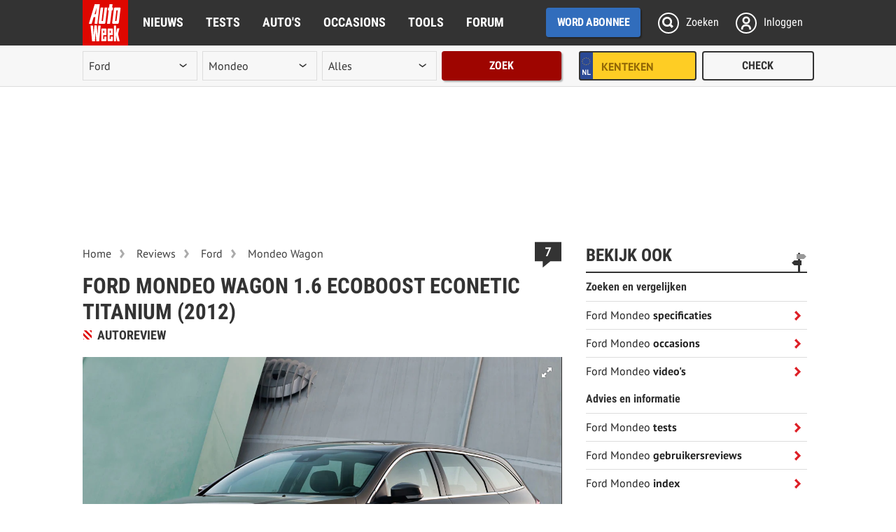

--- FILE ---
content_type: text/html; charset=UTF-8
request_url: https://www.autoweek.nl/reviews/artikel/ford-mondeo-wagon-1-6-ecoboost-econetic-titanium-2012/
body_size: 49717
content:
<!DOCTYPE html>
<html lang="nl">
<head>
<meta charset="utf-8"/>
<meta http-equiv="X-UA-Compatible" content="IE=edge; chrome=1"/><script type="text/javascript">(window.NREUM||(NREUM={})).init={privacy:{cookies_enabled:true},ajax:{deny_list:["bam.eu01.nr-data.net"]},feature_flags:["soft_nav"],distributed_tracing:{enabled:true}};(window.NREUM||(NREUM={})).loader_config={agentID:"538739847",accountID:"3693237",trustKey:"3693237",xpid:"VwAOUlRQDxAEXFNXAwEBXlM=",licenseKey:"NRJS-b46d19a11e67bc16737",applicationID:"482540687",browserID:"538739847"};;/*! For license information please see nr-loader-spa-1.308.0.min.js.LICENSE.txt */
(()=>{var e,t,r={384:(e,t,r)=>{"use strict";r.d(t,{NT:()=>a,US:()=>u,Zm:()=>o,bQ:()=>d,dV:()=>c,pV:()=>l});var n=r(6154),i=r(1863),s=r(1910);const a={beacon:"bam.nr-data.net",errorBeacon:"bam.nr-data.net"};function o(){return n.gm.NREUM||(n.gm.NREUM={}),void 0===n.gm.newrelic&&(n.gm.newrelic=n.gm.NREUM),n.gm.NREUM}function c(){let e=o();return e.o||(e.o={ST:n.gm.setTimeout,SI:n.gm.setImmediate||n.gm.setInterval,CT:n.gm.clearTimeout,XHR:n.gm.XMLHttpRequest,REQ:n.gm.Request,EV:n.gm.Event,PR:n.gm.Promise,MO:n.gm.MutationObserver,FETCH:n.gm.fetch,WS:n.gm.WebSocket},(0,s.i)(...Object.values(e.o))),e}function d(e,t){let r=o();r.initializedAgents??={},t.initializedAt={ms:(0,i.t)(),date:new Date},r.initializedAgents[e]=t}function u(e,t){o()[e]=t}function l(){return function(){let e=o();const t=e.info||{};e.info={beacon:a.beacon,errorBeacon:a.errorBeacon,...t}}(),function(){let e=o();const t=e.init||{};e.init={...t}}(),c(),function(){let e=o();const t=e.loader_config||{};e.loader_config={...t}}(),o()}},782:(e,t,r)=>{"use strict";r.d(t,{T:()=>n});const n=r(860).K7.pageViewTiming},860:(e,t,r)=>{"use strict";r.d(t,{$J:()=>u,K7:()=>c,P3:()=>d,XX:()=>i,Yy:()=>o,df:()=>s,qY:()=>n,v4:()=>a});const n="events",i="jserrors",s="browser/blobs",a="rum",o="browser/logs",c={ajax:"ajax",genericEvents:"generic_events",jserrors:i,logging:"logging",metrics:"metrics",pageAction:"page_action",pageViewEvent:"page_view_event",pageViewTiming:"page_view_timing",sessionReplay:"session_replay",sessionTrace:"session_trace",softNav:"soft_navigations",spa:"spa"},d={[c.pageViewEvent]:1,[c.pageViewTiming]:2,[c.metrics]:3,[c.jserrors]:4,[c.spa]:5,[c.ajax]:6,[c.sessionTrace]:7,[c.softNav]:8,[c.sessionReplay]:9,[c.logging]:10,[c.genericEvents]:11},u={[c.pageViewEvent]:a,[c.pageViewTiming]:n,[c.ajax]:n,[c.spa]:n,[c.softNav]:n,[c.metrics]:i,[c.jserrors]:i,[c.sessionTrace]:s,[c.sessionReplay]:s,[c.logging]:o,[c.genericEvents]:"ins"}},944:(e,t,r)=>{"use strict";r.d(t,{R:()=>i});var n=r(3241);function i(e,t){"function"==typeof console.debug&&(console.debug("New Relic Warning: https://github.com/newrelic/newrelic-browser-agent/blob/main/docs/warning-codes.md#".concat(e),t),(0,n.W)({agentIdentifier:null,drained:null,type:"data",name:"warn",feature:"warn",data:{code:e,secondary:t}}))}},993:(e,t,r)=>{"use strict";r.d(t,{A$:()=>s,ET:()=>a,TZ:()=>o,p_:()=>i});var n=r(860);const i={ERROR:"ERROR",WARN:"WARN",INFO:"INFO",DEBUG:"DEBUG",TRACE:"TRACE"},s={OFF:0,ERROR:1,WARN:2,INFO:3,DEBUG:4,TRACE:5},a="log",o=n.K7.logging},1541:(e,t,r)=>{"use strict";r.d(t,{U:()=>i,f:()=>n});const n={MFE:"MFE",BA:"BA"};function i(e,t){if(2!==t?.harvestEndpointVersion)return{};const r=t.agentRef.runtime.appMetadata.agents[0].entityGuid;return e?{"source.id":e.id,"source.name":e.name,"source.type":e.type,"parent.id":e.parent?.id||r,"parent.type":e.parent?.type||n.BA}:{"entity.guid":r,appId:t.agentRef.info.applicationID}}},1687:(e,t,r)=>{"use strict";r.d(t,{Ak:()=>d,Ze:()=>h,x3:()=>u});var n=r(3241),i=r(7836),s=r(3606),a=r(860),o=r(2646);const c={};function d(e,t){const r={staged:!1,priority:a.P3[t]||0};l(e),c[e].get(t)||c[e].set(t,r)}function u(e,t){e&&c[e]&&(c[e].get(t)&&c[e].delete(t),p(e,t,!1),c[e].size&&f(e))}function l(e){if(!e)throw new Error("agentIdentifier required");c[e]||(c[e]=new Map)}function h(e="",t="feature",r=!1){if(l(e),!e||!c[e].get(t)||r)return p(e,t);c[e].get(t).staged=!0,f(e)}function f(e){const t=Array.from(c[e]);t.every(([e,t])=>t.staged)&&(t.sort((e,t)=>e[1].priority-t[1].priority),t.forEach(([t])=>{c[e].delete(t),p(e,t)}))}function p(e,t,r=!0){const a=e?i.ee.get(e):i.ee,c=s.i.handlers;if(!a.aborted&&a.backlog&&c){if((0,n.W)({agentIdentifier:e,type:"lifecycle",name:"drain",feature:t}),r){const e=a.backlog[t],r=c[t];if(r){for(let t=0;e&&t<e.length;++t)g(e[t],r);Object.entries(r).forEach(([e,t])=>{Object.values(t||{}).forEach(t=>{t[0]?.on&&t[0]?.context()instanceof o.y&&t[0].on(e,t[1])})})}}a.isolatedBacklog||delete c[t],a.backlog[t]=null,a.emit("drain-"+t,[])}}function g(e,t){var r=e[1];Object.values(t[r]||{}).forEach(t=>{var r=e[0];if(t[0]===r){var n=t[1],i=e[3],s=e[2];n.apply(i,s)}})}},1738:(e,t,r)=>{"use strict";r.d(t,{U:()=>f,Y:()=>h});var n=r(3241),i=r(9908),s=r(1863),a=r(944),o=r(5701),c=r(3969),d=r(8362),u=r(860),l=r(4261);function h(e,t,r,s){const h=s||r;!h||h[e]&&h[e]!==d.d.prototype[e]||(h[e]=function(){(0,i.p)(c.xV,["API/"+e+"/called"],void 0,u.K7.metrics,r.ee),(0,n.W)({agentIdentifier:r.agentIdentifier,drained:!!o.B?.[r.agentIdentifier],type:"data",name:"api",feature:l.Pl+e,data:{}});try{return t.apply(this,arguments)}catch(e){(0,a.R)(23,e)}})}function f(e,t,r,n,a){const o=e.info;null===r?delete o.jsAttributes[t]:o.jsAttributes[t]=r,(a||null===r)&&(0,i.p)(l.Pl+n,[(0,s.t)(),t,r],void 0,"session",e.ee)}},1741:(e,t,r)=>{"use strict";r.d(t,{W:()=>s});var n=r(944),i=r(4261);class s{#e(e,...t){if(this[e]!==s.prototype[e])return this[e](...t);(0,n.R)(35,e)}addPageAction(e,t){return this.#e(i.hG,e,t)}register(e){return this.#e(i.eY,e)}recordCustomEvent(e,t){return this.#e(i.fF,e,t)}setPageViewName(e,t){return this.#e(i.Fw,e,t)}setCustomAttribute(e,t,r){return this.#e(i.cD,e,t,r)}noticeError(e,t){return this.#e(i.o5,e,t)}setUserId(e,t=!1){return this.#e(i.Dl,e,t)}setApplicationVersion(e){return this.#e(i.nb,e)}setErrorHandler(e){return this.#e(i.bt,e)}addRelease(e,t){return this.#e(i.k6,e,t)}log(e,t){return this.#e(i.$9,e,t)}start(){return this.#e(i.d3)}finished(e){return this.#e(i.BL,e)}recordReplay(){return this.#e(i.CH)}pauseReplay(){return this.#e(i.Tb)}addToTrace(e){return this.#e(i.U2,e)}setCurrentRouteName(e){return this.#e(i.PA,e)}interaction(e){return this.#e(i.dT,e)}wrapLogger(e,t,r){return this.#e(i.Wb,e,t,r)}measure(e,t){return this.#e(i.V1,e,t)}consent(e){return this.#e(i.Pv,e)}}},1863:(e,t,r)=>{"use strict";function n(){return Math.floor(performance.now())}r.d(t,{t:()=>n})},1910:(e,t,r)=>{"use strict";r.d(t,{i:()=>s});var n=r(944);const i=new Map;function s(...e){return e.every(e=>{if(i.has(e))return i.get(e);const t="function"==typeof e?e.toString():"",r=t.includes("[native code]"),s=t.includes("nrWrapper");return r||s||(0,n.R)(64,e?.name||t),i.set(e,r),r})}},2555:(e,t,r)=>{"use strict";r.d(t,{D:()=>o,f:()=>a});var n=r(384),i=r(8122);const s={beacon:n.NT.beacon,errorBeacon:n.NT.errorBeacon,licenseKey:void 0,applicationID:void 0,sa:void 0,queueTime:void 0,applicationTime:void 0,ttGuid:void 0,user:void 0,account:void 0,product:void 0,extra:void 0,jsAttributes:{},userAttributes:void 0,atts:void 0,transactionName:void 0,tNamePlain:void 0};function a(e){try{return!!e.licenseKey&&!!e.errorBeacon&&!!e.applicationID}catch(e){return!1}}const o=e=>(0,i.a)(e,s)},2614:(e,t,r)=>{"use strict";r.d(t,{BB:()=>a,H3:()=>n,g:()=>d,iL:()=>c,tS:()=>o,uh:()=>i,wk:()=>s});const n="NRBA",i="SESSION",s=144e5,a=18e5,o={STARTED:"session-started",PAUSE:"session-pause",RESET:"session-reset",RESUME:"session-resume",UPDATE:"session-update"},c={SAME_TAB:"same-tab",CROSS_TAB:"cross-tab"},d={OFF:0,FULL:1,ERROR:2}},2646:(e,t,r)=>{"use strict";r.d(t,{y:()=>n});class n{constructor(e){this.contextId=e}}},2843:(e,t,r)=>{"use strict";r.d(t,{G:()=>s,u:()=>i});var n=r(3878);function i(e,t=!1,r,i){(0,n.DD)("visibilitychange",function(){if(t)return void("hidden"===document.visibilityState&&e());e(document.visibilityState)},r,i)}function s(e,t,r){(0,n.sp)("pagehide",e,t,r)}},3241:(e,t,r)=>{"use strict";r.d(t,{W:()=>s});var n=r(6154);const i="newrelic";function s(e={}){try{n.gm.dispatchEvent(new CustomEvent(i,{detail:e}))}catch(e){}}},3304:(e,t,r)=>{"use strict";r.d(t,{A:()=>s});var n=r(7836);const i=()=>{const e=new WeakSet;return(t,r)=>{if("object"==typeof r&&null!==r){if(e.has(r))return;e.add(r)}return r}};function s(e){try{return JSON.stringify(e,i())??""}catch(e){try{n.ee.emit("internal-error",[e])}catch(e){}return""}}},3333:(e,t,r)=>{"use strict";r.d(t,{$v:()=>u,TZ:()=>n,Xh:()=>c,Zp:()=>i,kd:()=>d,mq:()=>o,nf:()=>a,qN:()=>s});const n=r(860).K7.genericEvents,i=["auxclick","click","copy","keydown","paste","scrollend"],s=["focus","blur"],a=4,o=1e3,c=2e3,d=["PageAction","UserAction","BrowserPerformance"],u={RESOURCES:"experimental.resources",REGISTER:"register"}},3434:(e,t,r)=>{"use strict";r.d(t,{Jt:()=>s,YM:()=>d});var n=r(7836),i=r(5607);const s="nr@original:".concat(i.W),a=50;var o=Object.prototype.hasOwnProperty,c=!1;function d(e,t){return e||(e=n.ee),r.inPlace=function(e,t,n,i,s){n||(n="");const a="-"===n.charAt(0);for(let o=0;o<t.length;o++){const c=t[o],d=e[c];l(d)||(e[c]=r(d,a?c+n:n,i,c,s))}},r.flag=s,r;function r(t,r,n,c,d){return l(t)?t:(r||(r=""),nrWrapper[s]=t,function(e,t,r){if(Object.defineProperty&&Object.keys)try{return Object.keys(e).forEach(function(r){Object.defineProperty(t,r,{get:function(){return e[r]},set:function(t){return e[r]=t,t}})}),t}catch(e){u([e],r)}for(var n in e)o.call(e,n)&&(t[n]=e[n])}(t,nrWrapper,e),nrWrapper);function nrWrapper(){var s,o,l,h;let f;try{o=this,s=[...arguments],l="function"==typeof n?n(s,o):n||{}}catch(t){u([t,"",[s,o,c],l],e)}i(r+"start",[s,o,c],l,d);const p=performance.now();let g;try{return h=t.apply(o,s),g=performance.now(),h}catch(e){throw g=performance.now(),i(r+"err",[s,o,e],l,d),f=e,f}finally{const e=g-p,t={start:p,end:g,duration:e,isLongTask:e>=a,methodName:c,thrownError:f};t.isLongTask&&i("long-task",[t,o],l,d),i(r+"end",[s,o,h],l,d)}}}function i(r,n,i,s){if(!c||t){var a=c;c=!0;try{e.emit(r,n,i,t,s)}catch(t){u([t,r,n,i],e)}c=a}}}function u(e,t){t||(t=n.ee);try{t.emit("internal-error",e)}catch(e){}}function l(e){return!(e&&"function"==typeof e&&e.apply&&!e[s])}},3606:(e,t,r)=>{"use strict";r.d(t,{i:()=>s});var n=r(9908);s.on=a;var i=s.handlers={};function s(e,t,r,s){a(s||n.d,i,e,t,r)}function a(e,t,r,i,s){s||(s="feature"),e||(e=n.d);var a=t[s]=t[s]||{};(a[r]=a[r]||[]).push([e,i])}},3738:(e,t,r)=>{"use strict";r.d(t,{He:()=>i,Kp:()=>o,Lc:()=>d,Rz:()=>u,TZ:()=>n,bD:()=>s,d3:()=>a,jx:()=>l,sl:()=>h,uP:()=>c});const n=r(860).K7.sessionTrace,i="bstResource",s="resource",a="-start",o="-end",c="fn"+a,d="fn"+o,u="pushState",l=1e3,h=3e4},3785:(e,t,r)=>{"use strict";r.d(t,{R:()=>c,b:()=>d});var n=r(9908),i=r(1863),s=r(860),a=r(3969),o=r(993);function c(e,t,r={},c=o.p_.INFO,d=!0,u,l=(0,i.t)()){(0,n.p)(a.xV,["API/logging/".concat(c.toLowerCase(),"/called")],void 0,s.K7.metrics,e),(0,n.p)(o.ET,[l,t,r,c,d,u],void 0,s.K7.logging,e)}function d(e){return"string"==typeof e&&Object.values(o.p_).some(t=>t===e.toUpperCase().trim())}},3878:(e,t,r)=>{"use strict";function n(e,t){return{capture:e,passive:!1,signal:t}}function i(e,t,r=!1,i){window.addEventListener(e,t,n(r,i))}function s(e,t,r=!1,i){document.addEventListener(e,t,n(r,i))}r.d(t,{DD:()=>s,jT:()=>n,sp:()=>i})},3962:(e,t,r)=>{"use strict";r.d(t,{AM:()=>a,O2:()=>l,OV:()=>s,Qu:()=>h,TZ:()=>c,ih:()=>f,pP:()=>o,t1:()=>u,tC:()=>i,wD:()=>d});var n=r(860);const i=["click","keydown","submit"],s="popstate",a="api",o="initialPageLoad",c=n.K7.softNav,d=5e3,u=500,l={INITIAL_PAGE_LOAD:"",ROUTE_CHANGE:1,UNSPECIFIED:2},h={INTERACTION:1,AJAX:2,CUSTOM_END:3,CUSTOM_TRACER:4},f={IP:"in progress",PF:"pending finish",FIN:"finished",CAN:"cancelled"}},3969:(e,t,r)=>{"use strict";r.d(t,{TZ:()=>n,XG:()=>o,rs:()=>i,xV:()=>a,z_:()=>s});const n=r(860).K7.metrics,i="sm",s="cm",a="storeSupportabilityMetrics",o="storeEventMetrics"},4234:(e,t,r)=>{"use strict";r.d(t,{W:()=>s});var n=r(7836),i=r(1687);class s{constructor(e,t){this.agentIdentifier=e,this.ee=n.ee.get(e),this.featureName=t,this.blocked=!1}deregisterDrain(){(0,i.x3)(this.agentIdentifier,this.featureName)}}},4261:(e,t,r)=>{"use strict";r.d(t,{$9:()=>u,BL:()=>c,CH:()=>p,Dl:()=>R,Fw:()=>w,PA:()=>v,Pl:()=>n,Pv:()=>A,Tb:()=>h,U2:()=>a,V1:()=>E,Wb:()=>T,bt:()=>y,cD:()=>b,d3:()=>x,dT:()=>d,eY:()=>g,fF:()=>f,hG:()=>s,hw:()=>i,k6:()=>o,nb:()=>m,o5:()=>l});const n="api-",i=n+"ixn-",s="addPageAction",a="addToTrace",o="addRelease",c="finished",d="interaction",u="log",l="noticeError",h="pauseReplay",f="recordCustomEvent",p="recordReplay",g="register",m="setApplicationVersion",v="setCurrentRouteName",b="setCustomAttribute",y="setErrorHandler",w="setPageViewName",R="setUserId",x="start",T="wrapLogger",E="measure",A="consent"},5205:(e,t,r)=>{"use strict";r.d(t,{j:()=>S});var n=r(384),i=r(1741);var s=r(2555),a=r(3333);const o=e=>{if(!e||"string"!=typeof e)return!1;try{document.createDocumentFragment().querySelector(e)}catch{return!1}return!0};var c=r(2614),d=r(944),u=r(8122);const l="[data-nr-mask]",h=e=>(0,u.a)(e,(()=>{const e={feature_flags:[],experimental:{allow_registered_children:!1,resources:!1},mask_selector:"*",block_selector:"[data-nr-block]",mask_input_options:{color:!1,date:!1,"datetime-local":!1,email:!1,month:!1,number:!1,range:!1,search:!1,tel:!1,text:!1,time:!1,url:!1,week:!1,textarea:!1,select:!1,password:!0}};return{ajax:{deny_list:void 0,block_internal:!0,enabled:!0,autoStart:!0},api:{get allow_registered_children(){return e.feature_flags.includes(a.$v.REGISTER)||e.experimental.allow_registered_children},set allow_registered_children(t){e.experimental.allow_registered_children=t},duplicate_registered_data:!1},browser_consent_mode:{enabled:!1},distributed_tracing:{enabled:void 0,exclude_newrelic_header:void 0,cors_use_newrelic_header:void 0,cors_use_tracecontext_headers:void 0,allowed_origins:void 0},get feature_flags(){return e.feature_flags},set feature_flags(t){e.feature_flags=t},generic_events:{enabled:!0,autoStart:!0},harvest:{interval:30},jserrors:{enabled:!0,autoStart:!0},logging:{enabled:!0,autoStart:!0},metrics:{enabled:!0,autoStart:!0},obfuscate:void 0,page_action:{enabled:!0},page_view_event:{enabled:!0,autoStart:!0},page_view_timing:{enabled:!0,autoStart:!0},performance:{capture_marks:!1,capture_measures:!1,capture_detail:!0,resources:{get enabled(){return e.feature_flags.includes(a.$v.RESOURCES)||e.experimental.resources},set enabled(t){e.experimental.resources=t},asset_types:[],first_party_domains:[],ignore_newrelic:!0}},privacy:{cookies_enabled:!0},proxy:{assets:void 0,beacon:void 0},session:{expiresMs:c.wk,inactiveMs:c.BB},session_replay:{autoStart:!0,enabled:!1,preload:!1,sampling_rate:10,error_sampling_rate:100,collect_fonts:!1,inline_images:!1,fix_stylesheets:!0,mask_all_inputs:!0,get mask_text_selector(){return e.mask_selector},set mask_text_selector(t){o(t)?e.mask_selector="".concat(t,",").concat(l):""===t||null===t?e.mask_selector=l:(0,d.R)(5,t)},get block_class(){return"nr-block"},get ignore_class(){return"nr-ignore"},get mask_text_class(){return"nr-mask"},get block_selector(){return e.block_selector},set block_selector(t){o(t)?e.block_selector+=",".concat(t):""!==t&&(0,d.R)(6,t)},get mask_input_options(){return e.mask_input_options},set mask_input_options(t){t&&"object"==typeof t?e.mask_input_options={...t,password:!0}:(0,d.R)(7,t)}},session_trace:{enabled:!0,autoStart:!0},soft_navigations:{enabled:!0,autoStart:!0},spa:{enabled:!0,autoStart:!0},ssl:void 0,user_actions:{enabled:!0,elementAttributes:["id","className","tagName","type"]}}})());var f=r(6154),p=r(9324);let g=0;const m={buildEnv:p.F3,distMethod:p.Xs,version:p.xv,originTime:f.WN},v={consented:!1},b={appMetadata:{},get consented(){return this.session?.state?.consent||v.consented},set consented(e){v.consented=e},customTransaction:void 0,denyList:void 0,disabled:!1,harvester:void 0,isolatedBacklog:!1,isRecording:!1,loaderType:void 0,maxBytes:3e4,obfuscator:void 0,onerror:void 0,ptid:void 0,releaseIds:{},session:void 0,timeKeeper:void 0,registeredEntities:[],jsAttributesMetadata:{bytes:0},get harvestCount(){return++g}},y=e=>{const t=(0,u.a)(e,b),r=Object.keys(m).reduce((e,t)=>(e[t]={value:m[t],writable:!1,configurable:!0,enumerable:!0},e),{});return Object.defineProperties(t,r)};var w=r(5701);const R=e=>{const t=e.startsWith("http");e+="/",r.p=t?e:"https://"+e};var x=r(7836),T=r(3241);const E={accountID:void 0,trustKey:void 0,agentID:void 0,licenseKey:void 0,applicationID:void 0,xpid:void 0},A=e=>(0,u.a)(e,E),_=new Set;function S(e,t={},r,a){let{init:o,info:c,loader_config:d,runtime:u={},exposed:l=!0}=t;if(!c){const e=(0,n.pV)();o=e.init,c=e.info,d=e.loader_config}e.init=h(o||{}),e.loader_config=A(d||{}),c.jsAttributes??={},f.bv&&(c.jsAttributes.isWorker=!0),e.info=(0,s.D)(c);const p=e.init,g=[c.beacon,c.errorBeacon];_.has(e.agentIdentifier)||(p.proxy.assets&&(R(p.proxy.assets),g.push(p.proxy.assets)),p.proxy.beacon&&g.push(p.proxy.beacon),e.beacons=[...g],function(e){const t=(0,n.pV)();Object.getOwnPropertyNames(i.W.prototype).forEach(r=>{const n=i.W.prototype[r];if("function"!=typeof n||"constructor"===n)return;let s=t[r];e[r]&&!1!==e.exposed&&"micro-agent"!==e.runtime?.loaderType&&(t[r]=(...t)=>{const n=e[r](...t);return s?s(...t):n})})}(e),(0,n.US)("activatedFeatures",w.B)),u.denyList=[...p.ajax.deny_list||[],...p.ajax.block_internal?g:[]],u.ptid=e.agentIdentifier,u.loaderType=r,e.runtime=y(u),_.has(e.agentIdentifier)||(e.ee=x.ee.get(e.agentIdentifier),e.exposed=l,(0,T.W)({agentIdentifier:e.agentIdentifier,drained:!!w.B?.[e.agentIdentifier],type:"lifecycle",name:"initialize",feature:void 0,data:e.config})),_.add(e.agentIdentifier)}},5270:(e,t,r)=>{"use strict";r.d(t,{Aw:()=>a,SR:()=>s,rF:()=>o});var n=r(384),i=r(7767);function s(e){return!!(0,n.dV)().o.MO&&(0,i.V)(e)&&!0===e?.session_trace.enabled}function a(e){return!0===e?.session_replay.preload&&s(e)}function o(e,t){try{if("string"==typeof t?.type){if("password"===t.type.toLowerCase())return"*".repeat(e?.length||0);if(void 0!==t?.dataset?.nrUnmask||t?.classList?.contains("nr-unmask"))return e}}catch(e){}return"string"==typeof e?e.replace(/[\S]/g,"*"):"*".repeat(e?.length||0)}},5289:(e,t,r)=>{"use strict";r.d(t,{GG:()=>a,Qr:()=>c,sB:()=>o});var n=r(3878),i=r(6389);function s(){return"undefined"==typeof document||"complete"===document.readyState}function a(e,t){if(s())return e();const r=(0,i.J)(e),a=setInterval(()=>{s()&&(clearInterval(a),r())},500);(0,n.sp)("load",r,t)}function o(e){if(s())return e();(0,n.DD)("DOMContentLoaded",e)}function c(e){if(s())return e();(0,n.sp)("popstate",e)}},5607:(e,t,r)=>{"use strict";r.d(t,{W:()=>n});const n=(0,r(9566).bz)()},5701:(e,t,r)=>{"use strict";r.d(t,{B:()=>s,t:()=>a});var n=r(3241);const i=new Set,s={};function a(e,t){const r=t.agentIdentifier;s[r]??={},e&&"object"==typeof e&&(i.has(r)||(t.ee.emit("rumresp",[e]),s[r]=e,i.add(r),(0,n.W)({agentIdentifier:r,loaded:!0,drained:!0,type:"lifecycle",name:"load",feature:void 0,data:e})))}},6154:(e,t,r)=>{"use strict";r.d(t,{OF:()=>d,RI:()=>i,WN:()=>h,bv:()=>s,eN:()=>f,gm:()=>a,lR:()=>l,m:()=>c,mw:()=>o,sb:()=>u});var n=r(1863);const i="undefined"!=typeof window&&!!window.document,s="undefined"!=typeof WorkerGlobalScope&&("undefined"!=typeof self&&self instanceof WorkerGlobalScope&&self.navigator instanceof WorkerNavigator||"undefined"!=typeof globalThis&&globalThis instanceof WorkerGlobalScope&&globalThis.navigator instanceof WorkerNavigator),a=i?window:"undefined"!=typeof WorkerGlobalScope&&("undefined"!=typeof self&&self instanceof WorkerGlobalScope&&self||"undefined"!=typeof globalThis&&globalThis instanceof WorkerGlobalScope&&globalThis),o=Boolean("hidden"===a?.document?.visibilityState),c=""+a?.location,d=/iPad|iPhone|iPod/.test(a.navigator?.userAgent),u=d&&"undefined"==typeof SharedWorker,l=(()=>{const e=a.navigator?.userAgent?.match(/Firefox[/\s](\d+\.\d+)/);return Array.isArray(e)&&e.length>=2?+e[1]:0})(),h=Date.now()-(0,n.t)(),f=()=>"undefined"!=typeof PerformanceNavigationTiming&&a?.performance?.getEntriesByType("navigation")?.[0]?.responseStart},6344:(e,t,r)=>{"use strict";r.d(t,{BB:()=>u,Qb:()=>l,TZ:()=>i,Ug:()=>a,Vh:()=>s,_s:()=>o,bc:()=>d,yP:()=>c});var n=r(2614);const i=r(860).K7.sessionReplay,s="errorDuringReplay",a=.12,o={DomContentLoaded:0,Load:1,FullSnapshot:2,IncrementalSnapshot:3,Meta:4,Custom:5},c={[n.g.ERROR]:15e3,[n.g.FULL]:3e5,[n.g.OFF]:0},d={RESET:{message:"Session was reset",sm:"Reset"},IMPORT:{message:"Recorder failed to import",sm:"Import"},TOO_MANY:{message:"429: Too Many Requests",sm:"Too-Many"},TOO_BIG:{message:"Payload was too large",sm:"Too-Big"},CROSS_TAB:{message:"Session Entity was set to OFF on another tab",sm:"Cross-Tab"},ENTITLEMENTS:{message:"Session Replay is not allowed and will not be started",sm:"Entitlement"}},u=5e3,l={API:"api",RESUME:"resume",SWITCH_TO_FULL:"switchToFull",INITIALIZE:"initialize",PRELOAD:"preload"}},6389:(e,t,r)=>{"use strict";function n(e,t=500,r={}){const n=r?.leading||!1;let i;return(...r)=>{n&&void 0===i&&(e.apply(this,r),i=setTimeout(()=>{i=clearTimeout(i)},t)),n||(clearTimeout(i),i=setTimeout(()=>{e.apply(this,r)},t))}}function i(e){let t=!1;return(...r)=>{t||(t=!0,e.apply(this,r))}}r.d(t,{J:()=>i,s:()=>n})},6630:(e,t,r)=>{"use strict";r.d(t,{T:()=>n});const n=r(860).K7.pageViewEvent},6774:(e,t,r)=>{"use strict";r.d(t,{T:()=>n});const n=r(860).K7.jserrors},7295:(e,t,r)=>{"use strict";r.d(t,{Xv:()=>a,gX:()=>i,iW:()=>s});var n=[];function i(e){if(!e||s(e))return!1;if(0===n.length)return!0;if("*"===n[0].hostname)return!1;for(var t=0;t<n.length;t++){var r=n[t];if(r.hostname.test(e.hostname)&&r.pathname.test(e.pathname))return!1}return!0}function s(e){return void 0===e.hostname}function a(e){if(n=[],e&&e.length)for(var t=0;t<e.length;t++){let r=e[t];if(!r)continue;if("*"===r)return void(n=[{hostname:"*"}]);0===r.indexOf("http://")?r=r.substring(7):0===r.indexOf("https://")&&(r=r.substring(8));const i=r.indexOf("/");let s,a;i>0?(s=r.substring(0,i),a=r.substring(i)):(s=r,a="*");let[c]=s.split(":");n.push({hostname:o(c),pathname:o(a,!0)})}}function o(e,t=!1){const r=e.replace(/[.+?^${}()|[\]\\]/g,e=>"\\"+e).replace(/\*/g,".*?");return new RegExp((t?"^":"")+r+"$")}},7485:(e,t,r)=>{"use strict";r.d(t,{D:()=>i});var n=r(6154);function i(e){if(0===(e||"").indexOf("data:"))return{protocol:"data"};try{const t=new URL(e,location.href),r={port:t.port,hostname:t.hostname,pathname:t.pathname,search:t.search,protocol:t.protocol.slice(0,t.protocol.indexOf(":")),sameOrigin:t.protocol===n.gm?.location?.protocol&&t.host===n.gm?.location?.host};return r.port&&""!==r.port||("http:"===t.protocol&&(r.port="80"),"https:"===t.protocol&&(r.port="443")),r.pathname&&""!==r.pathname?r.pathname.startsWith("/")||(r.pathname="/".concat(r.pathname)):r.pathname="/",r}catch(e){return{}}}},7699:(e,t,r)=>{"use strict";r.d(t,{It:()=>s,KC:()=>o,No:()=>i,qh:()=>a});var n=r(860);const i=16e3,s=1e6,a="SESSION_ERROR",o={[n.K7.logging]:!0,[n.K7.genericEvents]:!1,[n.K7.jserrors]:!1,[n.K7.ajax]:!1}},7767:(e,t,r)=>{"use strict";r.d(t,{V:()=>i});var n=r(6154);const i=e=>n.RI&&!0===e?.privacy.cookies_enabled},7836:(e,t,r)=>{"use strict";r.d(t,{P:()=>o,ee:()=>c});var n=r(384),i=r(8990),s=r(2646),a=r(5607);const o="nr@context:".concat(a.W),c=function e(t,r){var n={},a={},u={},l=!1;try{l=16===r.length&&d.initializedAgents?.[r]?.runtime.isolatedBacklog}catch(e){}var h={on:p,addEventListener:p,removeEventListener:function(e,t){var r=n[e];if(!r)return;for(var i=0;i<r.length;i++)r[i]===t&&r.splice(i,1)},emit:function(e,r,n,i,s){!1!==s&&(s=!0);if(c.aborted&&!i)return;t&&s&&t.emit(e,r,n);var o=f(n);g(e).forEach(e=>{e.apply(o,r)});var d=v()[a[e]];d&&d.push([h,e,r,o]);return o},get:m,listeners:g,context:f,buffer:function(e,t){const r=v();if(t=t||"feature",h.aborted)return;Object.entries(e||{}).forEach(([e,n])=>{a[n]=t,t in r||(r[t]=[])})},abort:function(){h._aborted=!0,Object.keys(h.backlog).forEach(e=>{delete h.backlog[e]})},isBuffering:function(e){return!!v()[a[e]]},debugId:r,backlog:l?{}:t&&"object"==typeof t.backlog?t.backlog:{},isolatedBacklog:l};return Object.defineProperty(h,"aborted",{get:()=>{let e=h._aborted||!1;return e||(t&&(e=t.aborted),e)}}),h;function f(e){return e&&e instanceof s.y?e:e?(0,i.I)(e,o,()=>new s.y(o)):new s.y(o)}function p(e,t){n[e]=g(e).concat(t)}function g(e){return n[e]||[]}function m(t){return u[t]=u[t]||e(h,t)}function v(){return h.backlog}}(void 0,"globalEE"),d=(0,n.Zm)();d.ee||(d.ee=c)},8122:(e,t,r)=>{"use strict";r.d(t,{a:()=>i});var n=r(944);function i(e,t){try{if(!e||"object"!=typeof e)return(0,n.R)(3);if(!t||"object"!=typeof t)return(0,n.R)(4);const r=Object.create(Object.getPrototypeOf(t),Object.getOwnPropertyDescriptors(t)),s=0===Object.keys(r).length?e:r;for(let a in s)if(void 0!==e[a])try{if(null===e[a]){r[a]=null;continue}Array.isArray(e[a])&&Array.isArray(t[a])?r[a]=Array.from(new Set([...e[a],...t[a]])):"object"==typeof e[a]&&"object"==typeof t[a]?r[a]=i(e[a],t[a]):r[a]=e[a]}catch(e){r[a]||(0,n.R)(1,e)}return r}catch(e){(0,n.R)(2,e)}}},8139:(e,t,r)=>{"use strict";r.d(t,{u:()=>h});var n=r(7836),i=r(3434),s=r(8990),a=r(6154);const o={},c=a.gm.XMLHttpRequest,d="addEventListener",u="removeEventListener",l="nr@wrapped:".concat(n.P);function h(e){var t=function(e){return(e||n.ee).get("events")}(e);if(o[t.debugId]++)return t;o[t.debugId]=1;var r=(0,i.YM)(t,!0);function h(e){r.inPlace(e,[d,u],"-",p)}function p(e,t){return e[1]}return"getPrototypeOf"in Object&&(a.RI&&f(document,h),c&&f(c.prototype,h),f(a.gm,h)),t.on(d+"-start",function(e,t){var n=e[1];if(null!==n&&("function"==typeof n||"object"==typeof n)&&"newrelic"!==e[0]){var i=(0,s.I)(n,l,function(){var e={object:function(){if("function"!=typeof n.handleEvent)return;return n.handleEvent.apply(n,arguments)},function:n}[typeof n];return e?r(e,"fn-",null,e.name||"anonymous"):n});this.wrapped=e[1]=i}}),t.on(u+"-start",function(e){e[1]=this.wrapped||e[1]}),t}function f(e,t,...r){let n=e;for(;"object"==typeof n&&!Object.prototype.hasOwnProperty.call(n,d);)n=Object.getPrototypeOf(n);n&&t(n,...r)}},8362:(e,t,r)=>{"use strict";r.d(t,{d:()=>s});var n=r(9566),i=r(1741);class s extends i.W{agentIdentifier=(0,n.LA)(16)}},8374:(e,t,r)=>{r.nc=(()=>{try{return document?.currentScript?.nonce}catch(e){}return""})()},8990:(e,t,r)=>{"use strict";r.d(t,{I:()=>i});var n=Object.prototype.hasOwnProperty;function i(e,t,r){if(n.call(e,t))return e[t];var i=r();if(Object.defineProperty&&Object.keys)try{return Object.defineProperty(e,t,{value:i,writable:!0,enumerable:!1}),i}catch(e){}return e[t]=i,i}},9119:(e,t,r)=>{"use strict";r.d(t,{L:()=>s});var n=/([^?#]*)[^#]*(#[^?]*|$).*/,i=/([^?#]*)().*/;function s(e,t){return e?e.replace(t?n:i,"$1$2"):e}},9300:(e,t,r)=>{"use strict";r.d(t,{T:()=>n});const n=r(860).K7.ajax},9324:(e,t,r)=>{"use strict";r.d(t,{AJ:()=>a,F3:()=>i,Xs:()=>s,Yq:()=>o,xv:()=>n});const n="1.308.0",i="PROD",s="CDN",a="@newrelic/rrweb",o="1.0.1"},9566:(e,t,r)=>{"use strict";r.d(t,{LA:()=>o,ZF:()=>c,bz:()=>a,el:()=>d});var n=r(6154);const i="xxxxxxxx-xxxx-4xxx-yxxx-xxxxxxxxxxxx";function s(e,t){return e?15&e[t]:16*Math.random()|0}function a(){const e=n.gm?.crypto||n.gm?.msCrypto;let t,r=0;return e&&e.getRandomValues&&(t=e.getRandomValues(new Uint8Array(30))),i.split("").map(e=>"x"===e?s(t,r++).toString(16):"y"===e?(3&s()|8).toString(16):e).join("")}function o(e){const t=n.gm?.crypto||n.gm?.msCrypto;let r,i=0;t&&t.getRandomValues&&(r=t.getRandomValues(new Uint8Array(e)));const a=[];for(var o=0;o<e;o++)a.push(s(r,i++).toString(16));return a.join("")}function c(){return o(16)}function d(){return o(32)}},9908:(e,t,r)=>{"use strict";r.d(t,{d:()=>n,p:()=>i});var n=r(7836).ee.get("handle");function i(e,t,r,i,s){s?(s.buffer([e],i),s.emit(e,t,r)):(n.buffer([e],i),n.emit(e,t,r))}}},n={};function i(e){var t=n[e];if(void 0!==t)return t.exports;var s=n[e]={exports:{}};return r[e](s,s.exports,i),s.exports}i.m=r,i.d=(e,t)=>{for(var r in t)i.o(t,r)&&!i.o(e,r)&&Object.defineProperty(e,r,{enumerable:!0,get:t[r]})},i.f={},i.e=e=>Promise.all(Object.keys(i.f).reduce((t,r)=>(i.f[r](e,t),t),[])),i.u=e=>({212:"nr-spa-compressor",249:"nr-spa-recorder",478:"nr-spa"}[e]+"-1.308.0.min.js"),i.o=(e,t)=>Object.prototype.hasOwnProperty.call(e,t),e={},t="NRBA-1.308.0.PROD:",i.l=(r,n,s,a)=>{if(e[r])e[r].push(n);else{var o,c;if(void 0!==s)for(var d=document.getElementsByTagName("script"),u=0;u<d.length;u++){var l=d[u];if(l.getAttribute("src")==r||l.getAttribute("data-webpack")==t+s){o=l;break}}if(!o){c=!0;var h={478:"sha512-RSfSVnmHk59T/uIPbdSE0LPeqcEdF4/+XhfJdBuccH5rYMOEZDhFdtnh6X6nJk7hGpzHd9Ujhsy7lZEz/ORYCQ==",249:"sha512-ehJXhmntm85NSqW4MkhfQqmeKFulra3klDyY0OPDUE+sQ3GokHlPh1pmAzuNy//3j4ac6lzIbmXLvGQBMYmrkg==",212:"sha512-B9h4CR46ndKRgMBcK+j67uSR2RCnJfGefU+A7FrgR/k42ovXy5x/MAVFiSvFxuVeEk/pNLgvYGMp1cBSK/G6Fg=="};(o=document.createElement("script")).charset="utf-8",i.nc&&o.setAttribute("nonce",i.nc),o.setAttribute("data-webpack",t+s),o.src=r,0!==o.src.indexOf(window.location.origin+"/")&&(o.crossOrigin="anonymous"),h[a]&&(o.integrity=h[a])}e[r]=[n];var f=(t,n)=>{o.onerror=o.onload=null,clearTimeout(p);var i=e[r];if(delete e[r],o.parentNode&&o.parentNode.removeChild(o),i&&i.forEach(e=>e(n)),t)return t(n)},p=setTimeout(f.bind(null,void 0,{type:"timeout",target:o}),12e4);o.onerror=f.bind(null,o.onerror),o.onload=f.bind(null,o.onload),c&&document.head.appendChild(o)}},i.r=e=>{"undefined"!=typeof Symbol&&Symbol.toStringTag&&Object.defineProperty(e,Symbol.toStringTag,{value:"Module"}),Object.defineProperty(e,"__esModule",{value:!0})},i.p="https://js-agent.newrelic.com/",(()=>{var e={38:0,788:0};i.f.j=(t,r)=>{var n=i.o(e,t)?e[t]:void 0;if(0!==n)if(n)r.push(n[2]);else{var s=new Promise((r,i)=>n=e[t]=[r,i]);r.push(n[2]=s);var a=i.p+i.u(t),o=new Error;i.l(a,r=>{if(i.o(e,t)&&(0!==(n=e[t])&&(e[t]=void 0),n)){var s=r&&("load"===r.type?"missing":r.type),a=r&&r.target&&r.target.src;o.message="Loading chunk "+t+" failed: ("+s+": "+a+")",o.name="ChunkLoadError",o.type=s,o.request=a,n[1](o)}},"chunk-"+t,t)}};var t=(t,r)=>{var n,s,[a,o,c]=r,d=0;if(a.some(t=>0!==e[t])){for(n in o)i.o(o,n)&&(i.m[n]=o[n]);if(c)c(i)}for(t&&t(r);d<a.length;d++)s=a[d],i.o(e,s)&&e[s]&&e[s][0](),e[s]=0},r=self["webpackChunk:NRBA-1.308.0.PROD"]=self["webpackChunk:NRBA-1.308.0.PROD"]||[];r.forEach(t.bind(null,0)),r.push=t.bind(null,r.push.bind(r))})(),(()=>{"use strict";i(8374);var e=i(8362),t=i(860);const r=Object.values(t.K7);var n=i(5205);var s=i(9908),a=i(1863),o=i(4261),c=i(1738);var d=i(1687),u=i(4234),l=i(5289),h=i(6154),f=i(944),p=i(5270),g=i(7767),m=i(6389),v=i(7699);class b extends u.W{constructor(e,t){super(e.agentIdentifier,t),this.agentRef=e,this.abortHandler=void 0,this.featAggregate=void 0,this.loadedSuccessfully=void 0,this.onAggregateImported=new Promise(e=>{this.loadedSuccessfully=e}),this.deferred=Promise.resolve(),!1===e.init[this.featureName].autoStart?this.deferred=new Promise((t,r)=>{this.ee.on("manual-start-all",(0,m.J)(()=>{(0,d.Ak)(e.agentIdentifier,this.featureName),t()}))}):(0,d.Ak)(e.agentIdentifier,t)}importAggregator(e,t,r={}){if(this.featAggregate)return;const n=async()=>{let n;await this.deferred;try{if((0,g.V)(e.init)){const{setupAgentSession:t}=await i.e(478).then(i.bind(i,8766));n=t(e)}}catch(e){(0,f.R)(20,e),this.ee.emit("internal-error",[e]),(0,s.p)(v.qh,[e],void 0,this.featureName,this.ee)}try{if(!this.#t(this.featureName,n,e.init))return(0,d.Ze)(this.agentIdentifier,this.featureName),void this.loadedSuccessfully(!1);const{Aggregate:i}=await t();this.featAggregate=new i(e,r),e.runtime.harvester.initializedAggregates.push(this.featAggregate),this.loadedSuccessfully(!0)}catch(e){(0,f.R)(34,e),this.abortHandler?.(),(0,d.Ze)(this.agentIdentifier,this.featureName,!0),this.loadedSuccessfully(!1),this.ee&&this.ee.abort()}};h.RI?(0,l.GG)(()=>n(),!0):n()}#t(e,r,n){if(this.blocked)return!1;switch(e){case t.K7.sessionReplay:return(0,p.SR)(n)&&!!r;case t.K7.sessionTrace:return!!r;default:return!0}}}var y=i(6630),w=i(2614),R=i(3241);class x extends b{static featureName=y.T;constructor(e){var t;super(e,y.T),this.setupInspectionEvents(e.agentIdentifier),t=e,(0,c.Y)(o.Fw,function(e,r){"string"==typeof e&&("/"!==e.charAt(0)&&(e="/"+e),t.runtime.customTransaction=(r||"http://custom.transaction")+e,(0,s.p)(o.Pl+o.Fw,[(0,a.t)()],void 0,void 0,t.ee))},t),this.importAggregator(e,()=>i.e(478).then(i.bind(i,2467)))}setupInspectionEvents(e){const t=(t,r)=>{t&&(0,R.W)({agentIdentifier:e,timeStamp:t.timeStamp,loaded:"complete"===t.target.readyState,type:"window",name:r,data:t.target.location+""})};(0,l.sB)(e=>{t(e,"DOMContentLoaded")}),(0,l.GG)(e=>{t(e,"load")}),(0,l.Qr)(e=>{t(e,"navigate")}),this.ee.on(w.tS.UPDATE,(t,r)=>{(0,R.W)({agentIdentifier:e,type:"lifecycle",name:"session",data:r})})}}var T=i(384);class E extends e.d{constructor(e){var t;(super(),h.gm)?(this.features={},(0,T.bQ)(this.agentIdentifier,this),this.desiredFeatures=new Set(e.features||[]),this.desiredFeatures.add(x),(0,n.j)(this,e,e.loaderType||"agent"),t=this,(0,c.Y)(o.cD,function(e,r,n=!1){if("string"==typeof e){if(["string","number","boolean"].includes(typeof r)||null===r)return(0,c.U)(t,e,r,o.cD,n);(0,f.R)(40,typeof r)}else(0,f.R)(39,typeof e)},t),function(e){(0,c.Y)(o.Dl,function(t,r=!1){if("string"!=typeof t&&null!==t)return void(0,f.R)(41,typeof t);const n=e.info.jsAttributes["enduser.id"];r&&null!=n&&n!==t?(0,s.p)(o.Pl+"setUserIdAndResetSession",[t],void 0,"session",e.ee):(0,c.U)(e,"enduser.id",t,o.Dl,!0)},e)}(this),function(e){(0,c.Y)(o.nb,function(t){if("string"==typeof t||null===t)return(0,c.U)(e,"application.version",t,o.nb,!1);(0,f.R)(42,typeof t)},e)}(this),function(e){(0,c.Y)(o.d3,function(){e.ee.emit("manual-start-all")},e)}(this),function(e){(0,c.Y)(o.Pv,function(t=!0){if("boolean"==typeof t){if((0,s.p)(o.Pl+o.Pv,[t],void 0,"session",e.ee),e.runtime.consented=t,t){const t=e.features.page_view_event;t.onAggregateImported.then(e=>{const r=t.featAggregate;e&&!r.sentRum&&r.sendRum()})}}else(0,f.R)(65,typeof t)},e)}(this),this.run()):(0,f.R)(21)}get config(){return{info:this.info,init:this.init,loader_config:this.loader_config,runtime:this.runtime}}get api(){return this}run(){try{const e=function(e){const t={};return r.forEach(r=>{t[r]=!!e[r]?.enabled}),t}(this.init),n=[...this.desiredFeatures];n.sort((e,r)=>t.P3[e.featureName]-t.P3[r.featureName]),n.forEach(r=>{if(!e[r.featureName]&&r.featureName!==t.K7.pageViewEvent)return;if(r.featureName===t.K7.spa)return void(0,f.R)(67);const n=function(e){switch(e){case t.K7.ajax:return[t.K7.jserrors];case t.K7.sessionTrace:return[t.K7.ajax,t.K7.pageViewEvent];case t.K7.sessionReplay:return[t.K7.sessionTrace];case t.K7.pageViewTiming:return[t.K7.pageViewEvent];default:return[]}}(r.featureName).filter(e=>!(e in this.features));n.length>0&&(0,f.R)(36,{targetFeature:r.featureName,missingDependencies:n}),this.features[r.featureName]=new r(this)})}catch(e){(0,f.R)(22,e);for(const e in this.features)this.features[e].abortHandler?.();const t=(0,T.Zm)();delete t.initializedAgents[this.agentIdentifier]?.features,delete this.sharedAggregator;return t.ee.get(this.agentIdentifier).abort(),!1}}}var A=i(2843),_=i(782);class S extends b{static featureName=_.T;constructor(e){super(e,_.T),h.RI&&((0,A.u)(()=>(0,s.p)("docHidden",[(0,a.t)()],void 0,_.T,this.ee),!0),(0,A.G)(()=>(0,s.p)("winPagehide",[(0,a.t)()],void 0,_.T,this.ee)),this.importAggregator(e,()=>i.e(478).then(i.bind(i,9917))))}}var O=i(3969);class I extends b{static featureName=O.TZ;constructor(e){super(e,O.TZ),h.RI&&document.addEventListener("securitypolicyviolation",e=>{(0,s.p)(O.xV,["Generic/CSPViolation/Detected"],void 0,this.featureName,this.ee)}),this.importAggregator(e,()=>i.e(478).then(i.bind(i,6555)))}}var N=i(6774),P=i(3878),k=i(3304);class D{constructor(e,t,r,n,i){this.name="UncaughtError",this.message="string"==typeof e?e:(0,k.A)(e),this.sourceURL=t,this.line=r,this.column=n,this.__newrelic=i}}function C(e){return M(e)?e:new D(void 0!==e?.message?e.message:e,e?.filename||e?.sourceURL,e?.lineno||e?.line,e?.colno||e?.col,e?.__newrelic,e?.cause)}function j(e){const t="Unhandled Promise Rejection: ";if(!e?.reason)return;if(M(e.reason)){try{e.reason.message.startsWith(t)||(e.reason.message=t+e.reason.message)}catch(e){}return C(e.reason)}const r=C(e.reason);return(r.message||"").startsWith(t)||(r.message=t+r.message),r}function L(e){if(e.error instanceof SyntaxError&&!/:\d+$/.test(e.error.stack?.trim())){const t=new D(e.message,e.filename,e.lineno,e.colno,e.error.__newrelic,e.cause);return t.name=SyntaxError.name,t}return M(e.error)?e.error:C(e)}function M(e){return e instanceof Error&&!!e.stack}function H(e,r,n,i,o=(0,a.t)()){"string"==typeof e&&(e=new Error(e)),(0,s.p)("err",[e,o,!1,r,n.runtime.isRecording,void 0,i],void 0,t.K7.jserrors,n.ee),(0,s.p)("uaErr",[],void 0,t.K7.genericEvents,n.ee)}var B=i(1541),K=i(993),W=i(3785);function U(e,{customAttributes:t={},level:r=K.p_.INFO}={},n,i,s=(0,a.t)()){(0,W.R)(n.ee,e,t,r,!1,i,s)}function F(e,r,n,i,c=(0,a.t)()){(0,s.p)(o.Pl+o.hG,[c,e,r,i],void 0,t.K7.genericEvents,n.ee)}function V(e,r,n,i,c=(0,a.t)()){const{start:d,end:u,customAttributes:l}=r||{},h={customAttributes:l||{}};if("object"!=typeof h.customAttributes||"string"!=typeof e||0===e.length)return void(0,f.R)(57);const p=(e,t)=>null==e?t:"number"==typeof e?e:e instanceof PerformanceMark?e.startTime:Number.NaN;if(h.start=p(d,0),h.end=p(u,c),Number.isNaN(h.start)||Number.isNaN(h.end))(0,f.R)(57);else{if(h.duration=h.end-h.start,!(h.duration<0))return(0,s.p)(o.Pl+o.V1,[h,e,i],void 0,t.K7.genericEvents,n.ee),h;(0,f.R)(58)}}function G(e,r={},n,i,c=(0,a.t)()){(0,s.p)(o.Pl+o.fF,[c,e,r,i],void 0,t.K7.genericEvents,n.ee)}function z(e){(0,c.Y)(o.eY,function(t){return Y(e,t)},e)}function Y(e,r,n){(0,f.R)(54,"newrelic.register"),r||={},r.type=B.f.MFE,r.licenseKey||=e.info.licenseKey,r.blocked=!1,r.parent=n||{},Array.isArray(r.tags)||(r.tags=[]);const i={};r.tags.forEach(e=>{"name"!==e&&"id"!==e&&(i["source.".concat(e)]=!0)}),r.isolated??=!0;let o=()=>{};const c=e.runtime.registeredEntities;if(!r.isolated){const e=c.find(({metadata:{target:{id:e}}})=>e===r.id&&!r.isolated);if(e)return e}const d=e=>{r.blocked=!0,o=e};function u(e){return"string"==typeof e&&!!e.trim()&&e.trim().length<501||"number"==typeof e}e.init.api.allow_registered_children||d((0,m.J)(()=>(0,f.R)(55))),u(r.id)&&u(r.name)||d((0,m.J)(()=>(0,f.R)(48,r)));const l={addPageAction:(t,n={})=>g(F,[t,{...i,...n},e],r),deregister:()=>{d((0,m.J)(()=>(0,f.R)(68)))},log:(t,n={})=>g(U,[t,{...n,customAttributes:{...i,...n.customAttributes||{}}},e],r),measure:(t,n={})=>g(V,[t,{...n,customAttributes:{...i,...n.customAttributes||{}}},e],r),noticeError:(t,n={})=>g(H,[t,{...i,...n},e],r),register:(t={})=>g(Y,[e,t],l.metadata.target),recordCustomEvent:(t,n={})=>g(G,[t,{...i,...n},e],r),setApplicationVersion:e=>p("application.version",e),setCustomAttribute:(e,t)=>p(e,t),setUserId:e=>p("enduser.id",e),metadata:{customAttributes:i,target:r}},h=()=>(r.blocked&&o(),r.blocked);h()||c.push(l);const p=(e,t)=>{h()||(i[e]=t)},g=(r,n,i)=>{if(h())return;const o=(0,a.t)();(0,s.p)(O.xV,["API/register/".concat(r.name,"/called")],void 0,t.K7.metrics,e.ee);try{if(e.init.api.duplicate_registered_data&&"register"!==r.name){let e=n;if(n[1]instanceof Object){const t={"child.id":i.id,"child.type":i.type};e="customAttributes"in n[1]?[n[0],{...n[1],customAttributes:{...n[1].customAttributes,...t}},...n.slice(2)]:[n[0],{...n[1],...t},...n.slice(2)]}r(...e,void 0,o)}return r(...n,i,o)}catch(e){(0,f.R)(50,e)}};return l}class Z extends b{static featureName=N.T;constructor(e){var t;super(e,N.T),t=e,(0,c.Y)(o.o5,(e,r)=>H(e,r,t),t),function(e){(0,c.Y)(o.bt,function(t){e.runtime.onerror=t},e)}(e),function(e){let t=0;(0,c.Y)(o.k6,function(e,r){++t>10||(this.runtime.releaseIds[e.slice(-200)]=(""+r).slice(-200))},e)}(e),z(e);try{this.removeOnAbort=new AbortController}catch(e){}this.ee.on("internal-error",(t,r)=>{this.abortHandler&&(0,s.p)("ierr",[C(t),(0,a.t)(),!0,{},e.runtime.isRecording,r],void 0,this.featureName,this.ee)}),h.gm.addEventListener("unhandledrejection",t=>{this.abortHandler&&(0,s.p)("err",[j(t),(0,a.t)(),!1,{unhandledPromiseRejection:1},e.runtime.isRecording],void 0,this.featureName,this.ee)},(0,P.jT)(!1,this.removeOnAbort?.signal)),h.gm.addEventListener("error",t=>{this.abortHandler&&(0,s.p)("err",[L(t),(0,a.t)(),!1,{},e.runtime.isRecording],void 0,this.featureName,this.ee)},(0,P.jT)(!1,this.removeOnAbort?.signal)),this.abortHandler=this.#r,this.importAggregator(e,()=>i.e(478).then(i.bind(i,2176)))}#r(){this.removeOnAbort?.abort(),this.abortHandler=void 0}}var q=i(8990);let X=1;function J(e){const t=typeof e;return!e||"object"!==t&&"function"!==t?-1:e===h.gm?0:(0,q.I)(e,"nr@id",function(){return X++})}function Q(e){if("string"==typeof e&&e.length)return e.length;if("object"==typeof e){if("undefined"!=typeof ArrayBuffer&&e instanceof ArrayBuffer&&e.byteLength)return e.byteLength;if("undefined"!=typeof Blob&&e instanceof Blob&&e.size)return e.size;if(!("undefined"!=typeof FormData&&e instanceof FormData))try{return(0,k.A)(e).length}catch(e){return}}}var ee=i(8139),te=i(7836),re=i(3434);const ne={},ie=["open","send"];function se(e){var t=e||te.ee;const r=function(e){return(e||te.ee).get("xhr")}(t);if(void 0===h.gm.XMLHttpRequest)return r;if(ne[r.debugId]++)return r;ne[r.debugId]=1,(0,ee.u)(t);var n=(0,re.YM)(r),i=h.gm.XMLHttpRequest,s=h.gm.MutationObserver,a=h.gm.Promise,o=h.gm.setInterval,c="readystatechange",d=["onload","onerror","onabort","onloadstart","onloadend","onprogress","ontimeout"],u=[],l=h.gm.XMLHttpRequest=function(e){const t=new i(e),s=r.context(t);try{r.emit("new-xhr",[t],s),t.addEventListener(c,(a=s,function(){var e=this;e.readyState>3&&!a.resolved&&(a.resolved=!0,r.emit("xhr-resolved",[],e)),n.inPlace(e,d,"fn-",y)}),(0,P.jT)(!1))}catch(e){(0,f.R)(15,e);try{r.emit("internal-error",[e])}catch(e){}}var a;return t};function p(e,t){n.inPlace(t,["onreadystatechange"],"fn-",y)}if(function(e,t){for(var r in e)t[r]=e[r]}(i,l),l.prototype=i.prototype,n.inPlace(l.prototype,ie,"-xhr-",y),r.on("send-xhr-start",function(e,t){p(e,t),function(e){u.push(e),s&&(g?g.then(b):o?o(b):(m=-m,v.data=m))}(t)}),r.on("open-xhr-start",p),s){var g=a&&a.resolve();if(!o&&!a){var m=1,v=document.createTextNode(m);new s(b).observe(v,{characterData:!0})}}else t.on("fn-end",function(e){e[0]&&e[0].type===c||b()});function b(){for(var e=0;e<u.length;e++)p(0,u[e]);u.length&&(u=[])}function y(e,t){return t}return r}var ae="fetch-",oe=ae+"body-",ce=["arrayBuffer","blob","json","text","formData"],de=h.gm.Request,ue=h.gm.Response,le="prototype";const he={};function fe(e){const t=function(e){return(e||te.ee).get("fetch")}(e);if(!(de&&ue&&h.gm.fetch))return t;if(he[t.debugId]++)return t;function r(e,r,n){var i=e[r];"function"==typeof i&&(e[r]=function(){var e,r=[...arguments],s={};t.emit(n+"before-start",[r],s),s[te.P]&&s[te.P].dt&&(e=s[te.P].dt);var a=i.apply(this,r);return t.emit(n+"start",[r,e],a),a.then(function(e){return t.emit(n+"end",[null,e],a),e},function(e){throw t.emit(n+"end",[e],a),e})})}return he[t.debugId]=1,ce.forEach(e=>{r(de[le],e,oe),r(ue[le],e,oe)}),r(h.gm,"fetch",ae),t.on(ae+"end",function(e,r){var n=this;if(r){var i=r.headers.get("content-length");null!==i&&(n.rxSize=i),t.emit(ae+"done",[null,r],n)}else t.emit(ae+"done",[e],n)}),t}var pe=i(7485),ge=i(9566);class me{constructor(e){this.agentRef=e}generateTracePayload(e){const t=this.agentRef.loader_config;if(!this.shouldGenerateTrace(e)||!t)return null;var r=(t.accountID||"").toString()||null,n=(t.agentID||"").toString()||null,i=(t.trustKey||"").toString()||null;if(!r||!n)return null;var s=(0,ge.ZF)(),a=(0,ge.el)(),o=Date.now(),c={spanId:s,traceId:a,timestamp:o};return(e.sameOrigin||this.isAllowedOrigin(e)&&this.useTraceContextHeadersForCors())&&(c.traceContextParentHeader=this.generateTraceContextParentHeader(s,a),c.traceContextStateHeader=this.generateTraceContextStateHeader(s,o,r,n,i)),(e.sameOrigin&&!this.excludeNewrelicHeader()||!e.sameOrigin&&this.isAllowedOrigin(e)&&this.useNewrelicHeaderForCors())&&(c.newrelicHeader=this.generateTraceHeader(s,a,o,r,n,i)),c}generateTraceContextParentHeader(e,t){return"00-"+t+"-"+e+"-01"}generateTraceContextStateHeader(e,t,r,n,i){return i+"@nr=0-1-"+r+"-"+n+"-"+e+"----"+t}generateTraceHeader(e,t,r,n,i,s){if(!("function"==typeof h.gm?.btoa))return null;var a={v:[0,1],d:{ty:"Browser",ac:n,ap:i,id:e,tr:t,ti:r}};return s&&n!==s&&(a.d.tk=s),btoa((0,k.A)(a))}shouldGenerateTrace(e){return this.agentRef.init?.distributed_tracing?.enabled&&this.isAllowedOrigin(e)}isAllowedOrigin(e){var t=!1;const r=this.agentRef.init?.distributed_tracing;if(e.sameOrigin)t=!0;else if(r?.allowed_origins instanceof Array)for(var n=0;n<r.allowed_origins.length;n++){var i=(0,pe.D)(r.allowed_origins[n]);if(e.hostname===i.hostname&&e.protocol===i.protocol&&e.port===i.port){t=!0;break}}return t}excludeNewrelicHeader(){var e=this.agentRef.init?.distributed_tracing;return!!e&&!!e.exclude_newrelic_header}useNewrelicHeaderForCors(){var e=this.agentRef.init?.distributed_tracing;return!!e&&!1!==e.cors_use_newrelic_header}useTraceContextHeadersForCors(){var e=this.agentRef.init?.distributed_tracing;return!!e&&!!e.cors_use_tracecontext_headers}}var ve=i(9300),be=i(7295);function ye(e){return"string"==typeof e?e:e instanceof(0,T.dV)().o.REQ?e.url:h.gm?.URL&&e instanceof URL?e.href:void 0}var we=["load","error","abort","timeout"],Re=we.length,xe=(0,T.dV)().o.REQ,Te=(0,T.dV)().o.XHR;const Ee="X-NewRelic-App-Data";class Ae extends b{static featureName=ve.T;constructor(e){super(e,ve.T),this.dt=new me(e),this.handler=(e,t,r,n)=>(0,s.p)(e,t,r,n,this.ee);try{const e={xmlhttprequest:"xhr",fetch:"fetch",beacon:"beacon"};h.gm?.performance?.getEntriesByType("resource").forEach(r=>{if(r.initiatorType in e&&0!==r.responseStatus){const n={status:r.responseStatus},i={rxSize:r.transferSize,duration:Math.floor(r.duration),cbTime:0};_e(n,r.name),this.handler("xhr",[n,i,r.startTime,r.responseEnd,e[r.initiatorType]],void 0,t.K7.ajax)}})}catch(e){}fe(this.ee),se(this.ee),function(e,r,n,i){function o(e){var t=this;t.totalCbs=0,t.called=0,t.cbTime=0,t.end=T,t.ended=!1,t.xhrGuids={},t.lastSize=null,t.loadCaptureCalled=!1,t.params=this.params||{},t.metrics=this.metrics||{},t.latestLongtaskEnd=0,e.addEventListener("load",function(r){E(t,e)},(0,P.jT)(!1)),h.lR||e.addEventListener("progress",function(e){t.lastSize=e.loaded},(0,P.jT)(!1))}function c(e){this.params={method:e[0]},_e(this,e[1]),this.metrics={}}function d(t,r){e.loader_config.xpid&&this.sameOrigin&&r.setRequestHeader("X-NewRelic-ID",e.loader_config.xpid);var n=i.generateTracePayload(this.parsedOrigin);if(n){var s=!1;n.newrelicHeader&&(r.setRequestHeader("newrelic",n.newrelicHeader),s=!0),n.traceContextParentHeader&&(r.setRequestHeader("traceparent",n.traceContextParentHeader),n.traceContextStateHeader&&r.setRequestHeader("tracestate",n.traceContextStateHeader),s=!0),s&&(this.dt=n)}}function u(e,t){var n=this.metrics,i=e[0],s=this;if(n&&i){var o=Q(i);o&&(n.txSize=o)}this.startTime=(0,a.t)(),this.body=i,this.listener=function(e){try{"abort"!==e.type||s.loadCaptureCalled||(s.params.aborted=!0),("load"!==e.type||s.called===s.totalCbs&&(s.onloadCalled||"function"!=typeof t.onload)&&"function"==typeof s.end)&&s.end(t)}catch(e){try{r.emit("internal-error",[e])}catch(e){}}};for(var c=0;c<Re;c++)t.addEventListener(we[c],this.listener,(0,P.jT)(!1))}function l(e,t,r){this.cbTime+=e,t?this.onloadCalled=!0:this.called+=1,this.called!==this.totalCbs||!this.onloadCalled&&"function"==typeof r.onload||"function"!=typeof this.end||this.end(r)}function f(e,t){var r=""+J(e)+!!t;this.xhrGuids&&!this.xhrGuids[r]&&(this.xhrGuids[r]=!0,this.totalCbs+=1)}function p(e,t){var r=""+J(e)+!!t;this.xhrGuids&&this.xhrGuids[r]&&(delete this.xhrGuids[r],this.totalCbs-=1)}function g(){this.endTime=(0,a.t)()}function m(e,t){t instanceof Te&&"load"===e[0]&&r.emit("xhr-load-added",[e[1],e[2]],t)}function v(e,t){t instanceof Te&&"load"===e[0]&&r.emit("xhr-load-removed",[e[1],e[2]],t)}function b(e,t,r){t instanceof Te&&("onload"===r&&(this.onload=!0),("load"===(e[0]&&e[0].type)||this.onload)&&(this.xhrCbStart=(0,a.t)()))}function y(e,t){this.xhrCbStart&&r.emit("xhr-cb-time",[(0,a.t)()-this.xhrCbStart,this.onload,t],t)}function w(e){var t,r=e[1]||{};if("string"==typeof e[0]?0===(t=e[0]).length&&h.RI&&(t=""+h.gm.location.href):e[0]&&e[0].url?t=e[0].url:h.gm?.URL&&e[0]&&e[0]instanceof URL?t=e[0].href:"function"==typeof e[0].toString&&(t=e[0].toString()),"string"==typeof t&&0!==t.length){t&&(this.parsedOrigin=(0,pe.D)(t),this.sameOrigin=this.parsedOrigin.sameOrigin);var n=i.generateTracePayload(this.parsedOrigin);if(n&&(n.newrelicHeader||n.traceContextParentHeader))if(e[0]&&e[0].headers)o(e[0].headers,n)&&(this.dt=n);else{var s={};for(var a in r)s[a]=r[a];s.headers=new Headers(r.headers||{}),o(s.headers,n)&&(this.dt=n),e.length>1?e[1]=s:e.push(s)}}function o(e,t){var r=!1;return t.newrelicHeader&&(e.set("newrelic",t.newrelicHeader),r=!0),t.traceContextParentHeader&&(e.set("traceparent",t.traceContextParentHeader),t.traceContextStateHeader&&e.set("tracestate",t.traceContextStateHeader),r=!0),r}}function R(e,t){this.params={},this.metrics={},this.startTime=(0,a.t)(),this.dt=t,e.length>=1&&(this.target=e[0]),e.length>=2&&(this.opts=e[1]);var r=this.opts||{},n=this.target;_e(this,ye(n));var i=(""+(n&&n instanceof xe&&n.method||r.method||"GET")).toUpperCase();this.params.method=i,this.body=r.body,this.txSize=Q(r.body)||0}function x(e,r){if(this.endTime=(0,a.t)(),this.params||(this.params={}),(0,be.iW)(this.params))return;let i;this.params.status=r?r.status:0,"string"==typeof this.rxSize&&this.rxSize.length>0&&(i=+this.rxSize);const s={txSize:this.txSize,rxSize:i,duration:(0,a.t)()-this.startTime};n("xhr",[this.params,s,this.startTime,this.endTime,"fetch"],this,t.K7.ajax)}function T(e){const r=this.params,i=this.metrics;if(!this.ended){this.ended=!0;for(let t=0;t<Re;t++)e.removeEventListener(we[t],this.listener,!1);r.aborted||(0,be.iW)(r)||(i.duration=(0,a.t)()-this.startTime,this.loadCaptureCalled||4!==e.readyState?null==r.status&&(r.status=0):E(this,e),i.cbTime=this.cbTime,n("xhr",[r,i,this.startTime,this.endTime,"xhr"],this,t.K7.ajax))}}function E(e,n){e.params.status=n.status;var i=function(e,t){var r=e.responseType;return"json"===r&&null!==t?t:"arraybuffer"===r||"blob"===r||"json"===r?Q(e.response):"text"===r||""===r||void 0===r?Q(e.responseText):void 0}(n,e.lastSize);if(i&&(e.metrics.rxSize=i),e.sameOrigin&&n.getAllResponseHeaders().indexOf(Ee)>=0){var a=n.getResponseHeader(Ee);a&&((0,s.p)(O.rs,["Ajax/CrossApplicationTracing/Header/Seen"],void 0,t.K7.metrics,r),e.params.cat=a.split(", ").pop())}e.loadCaptureCalled=!0}r.on("new-xhr",o),r.on("open-xhr-start",c),r.on("open-xhr-end",d),r.on("send-xhr-start",u),r.on("xhr-cb-time",l),r.on("xhr-load-added",f),r.on("xhr-load-removed",p),r.on("xhr-resolved",g),r.on("addEventListener-end",m),r.on("removeEventListener-end",v),r.on("fn-end",y),r.on("fetch-before-start",w),r.on("fetch-start",R),r.on("fn-start",b),r.on("fetch-done",x)}(e,this.ee,this.handler,this.dt),this.importAggregator(e,()=>i.e(478).then(i.bind(i,3845)))}}function _e(e,t){var r=(0,pe.D)(t),n=e.params||e;n.hostname=r.hostname,n.port=r.port,n.protocol=r.protocol,n.host=r.hostname+":"+r.port,n.pathname=r.pathname,e.parsedOrigin=r,e.sameOrigin=r.sameOrigin}const Se={},Oe=["pushState","replaceState"];function Ie(e){const t=function(e){return(e||te.ee).get("history")}(e);return!h.RI||Se[t.debugId]++||(Se[t.debugId]=1,(0,re.YM)(t).inPlace(window.history,Oe,"-")),t}var Ne=i(3738);function Pe(e){(0,c.Y)(o.BL,function(r=Date.now()){const n=r-h.WN;n<0&&(0,f.R)(62,r),(0,s.p)(O.XG,[o.BL,{time:n}],void 0,t.K7.metrics,e.ee),e.addToTrace({name:o.BL,start:r,origin:"nr"}),(0,s.p)(o.Pl+o.hG,[n,o.BL],void 0,t.K7.genericEvents,e.ee)},e)}const{He:ke,bD:De,d3:Ce,Kp:je,TZ:Le,Lc:Me,uP:He,Rz:Be}=Ne;class Ke extends b{static featureName=Le;constructor(e){var r;super(e,Le),r=e,(0,c.Y)(o.U2,function(e){if(!(e&&"object"==typeof e&&e.name&&e.start))return;const n={n:e.name,s:e.start-h.WN,e:(e.end||e.start)-h.WN,o:e.origin||"",t:"api"};n.s<0||n.e<0||n.e<n.s?(0,f.R)(61,{start:n.s,end:n.e}):(0,s.p)("bstApi",[n],void 0,t.K7.sessionTrace,r.ee)},r),Pe(e);if(!(0,g.V)(e.init))return void this.deregisterDrain();const n=this.ee;let d;Ie(n),this.eventsEE=(0,ee.u)(n),this.eventsEE.on(He,function(e,t){this.bstStart=(0,a.t)()}),this.eventsEE.on(Me,function(e,r){(0,s.p)("bst",[e[0],r,this.bstStart,(0,a.t)()],void 0,t.K7.sessionTrace,n)}),n.on(Be+Ce,function(e){this.time=(0,a.t)(),this.startPath=location.pathname+location.hash}),n.on(Be+je,function(e){(0,s.p)("bstHist",[location.pathname+location.hash,this.startPath,this.time],void 0,t.K7.sessionTrace,n)});try{d=new PerformanceObserver(e=>{const r=e.getEntries();(0,s.p)(ke,[r],void 0,t.K7.sessionTrace,n)}),d.observe({type:De,buffered:!0})}catch(e){}this.importAggregator(e,()=>i.e(478).then(i.bind(i,6974)),{resourceObserver:d})}}var We=i(6344);class Ue extends b{static featureName=We.TZ;#n;recorder;constructor(e){var r;let n;super(e,We.TZ),r=e,(0,c.Y)(o.CH,function(){(0,s.p)(o.CH,[],void 0,t.K7.sessionReplay,r.ee)},r),function(e){(0,c.Y)(o.Tb,function(){(0,s.p)(o.Tb,[],void 0,t.K7.sessionReplay,e.ee)},e)}(e);try{n=JSON.parse(localStorage.getItem("".concat(w.H3,"_").concat(w.uh)))}catch(e){}(0,p.SR)(e.init)&&this.ee.on(o.CH,()=>this.#i()),this.#s(n)&&this.importRecorder().then(e=>{e.startRecording(We.Qb.PRELOAD,n?.sessionReplayMode)}),this.importAggregator(this.agentRef,()=>i.e(478).then(i.bind(i,6167)),this),this.ee.on("err",e=>{this.blocked||this.agentRef.runtime.isRecording&&(this.errorNoticed=!0,(0,s.p)(We.Vh,[e],void 0,this.featureName,this.ee))})}#s(e){return e&&(e.sessionReplayMode===w.g.FULL||e.sessionReplayMode===w.g.ERROR)||(0,p.Aw)(this.agentRef.init)}importRecorder(){return this.recorder?Promise.resolve(this.recorder):(this.#n??=Promise.all([i.e(478),i.e(249)]).then(i.bind(i,4866)).then(({Recorder:e})=>(this.recorder=new e(this),this.recorder)).catch(e=>{throw this.ee.emit("internal-error",[e]),this.blocked=!0,e}),this.#n)}#i(){this.blocked||(this.featAggregate?this.featAggregate.mode!==w.g.FULL&&this.featAggregate.initializeRecording(w.g.FULL,!0,We.Qb.API):this.importRecorder().then(()=>{this.recorder.startRecording(We.Qb.API,w.g.FULL)}))}}var Fe=i(3962);class Ve extends b{static featureName=Fe.TZ;constructor(e){if(super(e,Fe.TZ),function(e){const r=e.ee.get("tracer");function n(){}(0,c.Y)(o.dT,function(e){return(new n).get("object"==typeof e?e:{})},e);const i=n.prototype={createTracer:function(n,i){var o={},c=this,d="function"==typeof i;return(0,s.p)(O.xV,["API/createTracer/called"],void 0,t.K7.metrics,e.ee),function(){if(r.emit((d?"":"no-")+"fn-start",[(0,a.t)(),c,d],o),d)try{return i.apply(this,arguments)}catch(e){const t="string"==typeof e?new Error(e):e;throw r.emit("fn-err",[arguments,this,t],o),t}finally{r.emit("fn-end",[(0,a.t)()],o)}}}};["actionText","setName","setAttribute","save","ignore","onEnd","getContext","end","get"].forEach(r=>{c.Y.apply(this,[r,function(){return(0,s.p)(o.hw+r,[performance.now(),...arguments],this,t.K7.softNav,e.ee),this},e,i])}),(0,c.Y)(o.PA,function(){(0,s.p)(o.hw+"routeName",[performance.now(),...arguments],void 0,t.K7.softNav,e.ee)},e)}(e),!h.RI||!(0,T.dV)().o.MO)return;const r=Ie(this.ee);try{this.removeOnAbort=new AbortController}catch(e){}Fe.tC.forEach(e=>{(0,P.sp)(e,e=>{l(e)},!0,this.removeOnAbort?.signal)});const n=()=>(0,s.p)("newURL",[(0,a.t)(),""+window.location],void 0,this.featureName,this.ee);r.on("pushState-end",n),r.on("replaceState-end",n),(0,P.sp)(Fe.OV,e=>{l(e),(0,s.p)("newURL",[e.timeStamp,""+window.location],void 0,this.featureName,this.ee)},!0,this.removeOnAbort?.signal);let d=!1;const u=new((0,T.dV)().o.MO)((e,t)=>{d||(d=!0,requestAnimationFrame(()=>{(0,s.p)("newDom",[(0,a.t)()],void 0,this.featureName,this.ee),d=!1}))}),l=(0,m.s)(e=>{"loading"!==document.readyState&&((0,s.p)("newUIEvent",[e],void 0,this.featureName,this.ee),u.observe(document.body,{attributes:!0,childList:!0,subtree:!0,characterData:!0}))},100,{leading:!0});this.abortHandler=function(){this.removeOnAbort?.abort(),u.disconnect(),this.abortHandler=void 0},this.importAggregator(e,()=>i.e(478).then(i.bind(i,4393)),{domObserver:u})}}var Ge=i(3333),ze=i(9119);const Ye={},Ze=new Set;function qe(e){return"string"==typeof e?{type:"string",size:(new TextEncoder).encode(e).length}:e instanceof ArrayBuffer?{type:"ArrayBuffer",size:e.byteLength}:e instanceof Blob?{type:"Blob",size:e.size}:e instanceof DataView?{type:"DataView",size:e.byteLength}:ArrayBuffer.isView(e)?{type:"TypedArray",size:e.byteLength}:{type:"unknown",size:0}}class Xe{constructor(e,t){this.timestamp=(0,a.t)(),this.currentUrl=(0,ze.L)(window.location.href),this.socketId=(0,ge.LA)(8),this.requestedUrl=(0,ze.L)(e),this.requestedProtocols=Array.isArray(t)?t.join(","):t||"",this.openedAt=void 0,this.protocol=void 0,this.extensions=void 0,this.binaryType=void 0,this.messageOrigin=void 0,this.messageCount=0,this.messageBytes=0,this.messageBytesMin=0,this.messageBytesMax=0,this.messageTypes=void 0,this.sendCount=0,this.sendBytes=0,this.sendBytesMin=0,this.sendBytesMax=0,this.sendTypes=void 0,this.closedAt=void 0,this.closeCode=void 0,this.closeReason="unknown",this.closeWasClean=void 0,this.connectedDuration=0,this.hasErrors=void 0}}class $e extends b{static featureName=Ge.TZ;constructor(e){super(e,Ge.TZ);const r=e.init.feature_flags.includes("websockets"),n=[e.init.page_action.enabled,e.init.performance.capture_marks,e.init.performance.capture_measures,e.init.performance.resources.enabled,e.init.user_actions.enabled,r];var d;let u,l;if(d=e,(0,c.Y)(o.hG,(e,t)=>F(e,t,d),d),function(e){(0,c.Y)(o.fF,(t,r)=>G(t,r,e),e)}(e),Pe(e),z(e),function(e){(0,c.Y)(o.V1,(t,r)=>V(t,r,e),e)}(e),r&&(l=function(e){if(!(0,T.dV)().o.WS)return e;const t=e.get("websockets");if(Ye[t.debugId]++)return t;Ye[t.debugId]=1,(0,A.G)(()=>{const e=(0,a.t)();Ze.forEach(r=>{r.nrData.closedAt=e,r.nrData.closeCode=1001,r.nrData.closeReason="Page navigating away",r.nrData.closeWasClean=!1,r.nrData.openedAt&&(r.nrData.connectedDuration=e-r.nrData.openedAt),t.emit("ws",[r.nrData],r)})});class r extends WebSocket{static name="WebSocket";static toString(){return"function WebSocket() { [native code] }"}toString(){return"[object WebSocket]"}get[Symbol.toStringTag](){return r.name}#a(e){(e.__newrelic??={}).socketId=this.nrData.socketId,this.nrData.hasErrors??=!0}constructor(...e){super(...e),this.nrData=new Xe(e[0],e[1]),this.addEventListener("open",()=>{this.nrData.openedAt=(0,a.t)(),["protocol","extensions","binaryType"].forEach(e=>{this.nrData[e]=this[e]}),Ze.add(this)}),this.addEventListener("message",e=>{const{type:t,size:r}=qe(e.data);this.nrData.messageOrigin??=(0,ze.L)(e.origin),this.nrData.messageCount++,this.nrData.messageBytes+=r,this.nrData.messageBytesMin=Math.min(this.nrData.messageBytesMin||1/0,r),this.nrData.messageBytesMax=Math.max(this.nrData.messageBytesMax,r),(this.nrData.messageTypes??"").includes(t)||(this.nrData.messageTypes=this.nrData.messageTypes?"".concat(this.nrData.messageTypes,",").concat(t):t)}),this.addEventListener("close",e=>{this.nrData.closedAt=(0,a.t)(),this.nrData.closeCode=e.code,e.reason&&(this.nrData.closeReason=e.reason),this.nrData.closeWasClean=e.wasClean,this.nrData.connectedDuration=this.nrData.closedAt-this.nrData.openedAt,Ze.delete(this),t.emit("ws",[this.nrData],this)})}addEventListener(e,t,...r){const n=this,i="function"==typeof t?function(...e){try{return t.apply(this,e)}catch(e){throw n.#a(e),e}}:t?.handleEvent?{handleEvent:function(...e){try{return t.handleEvent.apply(t,e)}catch(e){throw n.#a(e),e}}}:t;return super.addEventListener(e,i,...r)}send(e){if(this.readyState===WebSocket.OPEN){const{type:t,size:r}=qe(e);this.nrData.sendCount++,this.nrData.sendBytes+=r,this.nrData.sendBytesMin=Math.min(this.nrData.sendBytesMin||1/0,r),this.nrData.sendBytesMax=Math.max(this.nrData.sendBytesMax,r),(this.nrData.sendTypes??"").includes(t)||(this.nrData.sendTypes=this.nrData.sendTypes?"".concat(this.nrData.sendTypes,",").concat(t):t)}try{return super.send(e)}catch(e){throw this.#a(e),e}}close(...e){try{super.close(...e)}catch(e){throw this.#a(e),e}}}return h.gm.WebSocket=r,t}(this.ee)),h.RI){if(fe(this.ee),se(this.ee),u=Ie(this.ee),e.init.user_actions.enabled){function f(t){const r=(0,pe.D)(t);return e.beacons.includes(r.hostname+":"+r.port)}function p(){u.emit("navChange")}Ge.Zp.forEach(e=>(0,P.sp)(e,e=>(0,s.p)("ua",[e],void 0,this.featureName,this.ee),!0)),Ge.qN.forEach(e=>{const t=(0,m.s)(e=>{(0,s.p)("ua",[e],void 0,this.featureName,this.ee)},500,{leading:!0});(0,P.sp)(e,t)}),h.gm.addEventListener("error",()=>{(0,s.p)("uaErr",[],void 0,t.K7.genericEvents,this.ee)},(0,P.jT)(!1,this.removeOnAbort?.signal)),this.ee.on("open-xhr-start",(e,r)=>{f(e[1])||r.addEventListener("readystatechange",()=>{2===r.readyState&&(0,s.p)("uaXhr",[],void 0,t.K7.genericEvents,this.ee)})}),this.ee.on("fetch-start",e=>{e.length>=1&&!f(ye(e[0]))&&(0,s.p)("uaXhr",[],void 0,t.K7.genericEvents,this.ee)}),u.on("pushState-end",p),u.on("replaceState-end",p),window.addEventListener("hashchange",p,(0,P.jT)(!0,this.removeOnAbort?.signal)),window.addEventListener("popstate",p,(0,P.jT)(!0,this.removeOnAbort?.signal))}if(e.init.performance.resources.enabled&&h.gm.PerformanceObserver?.supportedEntryTypes.includes("resource")){new PerformanceObserver(e=>{e.getEntries().forEach(e=>{(0,s.p)("browserPerformance.resource",[e],void 0,this.featureName,this.ee)})}).observe({type:"resource",buffered:!0})}}r&&l.on("ws",e=>{(0,s.p)("ws-complete",[e],void 0,this.featureName,this.ee)});try{this.removeOnAbort=new AbortController}catch(g){}this.abortHandler=()=>{this.removeOnAbort?.abort(),this.abortHandler=void 0},n.some(e=>e)?this.importAggregator(e,()=>i.e(478).then(i.bind(i,8019))):this.deregisterDrain()}}var Je=i(2646);const Qe=new Map;function et(e,t,r,n,i=!0){if("object"!=typeof t||!t||"string"!=typeof r||!r||"function"!=typeof t[r])return(0,f.R)(29);const s=function(e){return(e||te.ee).get("logger")}(e),a=(0,re.YM)(s),o=new Je.y(te.P);o.level=n.level,o.customAttributes=n.customAttributes,o.autoCaptured=i;const c=t[r]?.[re.Jt]||t[r];return Qe.set(c,o),a.inPlace(t,[r],"wrap-logger-",()=>Qe.get(c)),s}var tt=i(1910);class rt extends b{static featureName=K.TZ;constructor(e){var t;super(e,K.TZ),t=e,(0,c.Y)(o.$9,(e,r)=>U(e,r,t),t),function(e){(0,c.Y)(o.Wb,(t,r,{customAttributes:n={},level:i=K.p_.INFO}={})=>{et(e.ee,t,r,{customAttributes:n,level:i},!1)},e)}(e),z(e);const r=this.ee;["log","error","warn","info","debug","trace"].forEach(e=>{(0,tt.i)(h.gm.console[e]),et(r,h.gm.console,e,{level:"log"===e?"info":e})}),this.ee.on("wrap-logger-end",function([e]){const{level:t,customAttributes:n,autoCaptured:i}=this;(0,W.R)(r,e,n,t,i)}),this.importAggregator(e,()=>i.e(478).then(i.bind(i,5288)))}}new E({features:[Ae,x,S,Ke,Ue,I,Z,$e,rt,Ve],loaderType:"spa"})})()})();</script>
<meta http-equiv="Cache-Control" content="no-transform"/>
<meta name="robots" content="index,follow,max-snippet:-1,max-image-preview:large,max-video-preview:5" />
<meta name="viewport" content="width=device-width, height=device-height, initial-scale=1.0, user-scalable=yes, minimum-scale=1.0"/>
<meta name="apple-mobile-web-app-capable" content="yes"/>
<meta name="apple-mobile-web-app-status-bar-style" content="black" />
<meta name="mobile-web-app-capable" content="yes">
<meta name="mobile-web-app-status-bar-style" content="black" />
<meta name="HandheldFriendly" content="True"/>
<meta name="MobileOptimized" content="320"/>
<meta name="format-detection" content="telephone=no"/>
<meta name="google" content="notranslate"/>
<meta http-equiv="language" content="NL">
<meta name="google-site-verification" content="SkCXGr86UB3FZtoj7m3ygP0HaAahMLQIcT-iYnHoYZU" />

<title>Gebruikersreview van Ford Mondeo Wagon 1.6 EcoBoost ECOnetic Titanium</title>

<link rel="preconnect" href="https://assets.autoweek.nl"  />
<link rel="preconnect" href="https://myprivacy-static.dpgmedia.net" />
<link rel="preconnect" href="https://advertising-cdn.dpgmedia.cloud" />
<link rel="preconnect" href="https://www.googletagmanager.com" />
<link rel="preconnect" href="https://account.dpgmmservices.nl" />
<link rel="preconnect" href="https://dev.visualwebsiteoptimizer.com" />
<link rel="dns-prefetch" href="https://assets.autoweek.nl" />
<link rel="dns-prefetch" href="https://myprivacy-static.dpgmedia.net" />
<link rel="dns-prefetch" href="https://advertising-cdn.dpgmedia.cloud" />
<link rel="dns-prefetch" href="https://www.googletagmanager.com" />
<link rel="dns-prefetch" href="https://account.dpgmmservices.nl" />



<script type="text/javascript" src="/build/js/aw-style.c24d24eb66549892f72d.js"></script>
<script type="text/javascript" src="/build/js/index.09a52255bf2a3f09c278.js"></script>
<script type="text/javascript">
    window.advertHooks = {
        'slot.rendered': (slot) => {
            console.log('Slot rendered!', slot);
        },
        'hideCreative': (slotName) => {
            const slot = window.getAdvertSlot(slotName);

            if (slot) {
                slot.node.parentElement.classList.add('is-hidden');
            }
        }
    }
</script>

<link rel="preload" href="/build/fonts/jizaRExUiTo99u79D0KExcOPIDU.woff2" as="font" type="font/woff2" crossorigin="">
<link rel="preload" href="/build/fonts/jizfRExUiTo99u79B_mh0O6tLR8a8zI.woff2" as="font" type="font/woff2" crossorigin="">
<link rel="preload" href="/build/fonts/ieVl2ZhZI2eCN5jzbjEETS9weq8-19K7DQk6YvM.woff2" as="font" type="font/woff2" crossorigin="">
<link rel="preload" href="/build/fonts/ieVi2ZhZI2eCN5jzbjEETS9weq8-32meGCQYb9lecyU.woff2" as="font" type="font/woff2" crossorigin="">

<meta name="author" content="TFS"/>
<meta name="description" content="Review Ford Mondeo. Opvolger Ford Focus Zoals jullie kunnen lezen in mijn andere review was ik in het bezit van een Ford Focus Wagon uit 2009. Na 130000 KM"/>
<link rel="canonical" href="https://www.autoweek.nl/reviews/artikel/ford-mondeo-wagon-1-6-ecoboost-econetic-titanium-2012/"/>

<link rel="alternate" type="application/rss+xml" title="AutoWeek nieuws" href="https://www.autoweek.nl/rss/"/>

<meta property="fb:admins" content="1481723380"/>
<meta property="fb:app_id" content="443117379042744"/>
<meta property="fb:pages" content="123952380982243"/>

<meta name="twitter:card" content="summary_large_image"/>
<meta name="twitter:site" content="@autoweek"/>
<meta name="twitter:creator" content="@autoweek"/>
<meta name="twitter:title" content="Gebruikersreview van Ford Mondeo Wagon 1.6 EcoBoost ECOnetic Titanium"/>
<meta name="twitter:description" content="Review Ford Mondeo. Opvolger Ford Focus Zoals jullie kunnen lezen in mijn andere review was ik in het bezit van een Ford"/>
<meta name="twitter:image" content="https://images.autoweek.nl/260856337/width/1024/260856337"/>

<meta property="og:site_name" content="AutoWeek"/>
<meta property="og:title" content="Gebruikersreview van Ford Mondeo Wagon 1.6 EcoBoost"/>
<meta property="og:url" content="https://www.autoweek.nl/reviews/artikel/ford-mondeo-wagon-1-6-ecoboost-econetic-titanium-2012/"/>
<meta property="og:description" content="Review Ford Mondeo. Opvolger Ford Focus Zoals jullie kunnen..."/>
<meta property="og:image" content="https://images.autoweek.nl/260856337/width/1024/260856337"/>
<meta property="og:type" content="article"/>
<meta property="article:author" content="TFS"/>
<meta property="article:section" content="automotive"/>
<meta property="article:published_time" content="2022-12-27T14:29:23+01:00"/>
<meta property="article:modified_time" content="2025-09-13T13:33:23+02:00"/>

<link rel="apple-touch-icon" sizes="57x57" href="/build/img/apple-touch-icon-57x57ee0aa98810d40530820f.png"/>
<link rel="apple-touch-icon" sizes="114x114" href="/build/img/apple-touch-icon-114x114314f092a72b5ad72640b.png"/>
<link rel="apple-touch-icon" sizes="72x72" href="/build/img/apple-touch-icon-72x72a97cb6e9ceae4416bb5c.png"/>
<link rel="apple-touch-icon" sizes="144x144" href="/build/img/apple-touch-icon-144x1441808ffc7fed755d30a23.png"/>
<link rel="apple-touch-icon" sizes="60x60" href="/build/img/apple-touch-icon-60x60513bffcee5c15a8e8078.png"/>
<link rel="apple-touch-icon" sizes="120x120" href="/build/img/apple-touch-icon-120x120c72fb9533a97b129ac7a.png"/>
<link rel="apple-touch-icon" sizes="76x76" href="/build/img/apple-touch-icon-76x76f690f49a04eef4ea1af6.png"/>
<link rel="apple-touch-icon" sizes="152x152" href="/build/img/apple-touch-icon-152x152cfa2604d5fc208b55237.png"/>
<link rel="apple-touch-icon" sizes="180x180" href="/build/img/apple-touch-icon-180x180504c633100b1282e5d85.png"/>
<link rel="icon" type="image/svg+xml" href="/build/img/autoweek3f7798c43b51869fd4c8.svg" sizes="any" />
<link rel="icon" type="image/png" href="/build/img/favicon-192x19242004340cb80a6f0c63f.png" sizes="192x192"/>
<link rel="icon" type="image/png" href="/build/img/favicon-160x160ca0596c87171ae01bdb0.png" sizes="160x160"/>
<link rel="icon" type="image/png" href="/build/img/favicon-96x96554cd65d53ce99f4271f.png" sizes="96x96"/>
<link rel="icon" type="image/png" href="/build/img/favicon-32x326acf5fe96553776c0c0b.png" sizes="32x32"/>
<link rel="icon" type="image/png" href="/build/img/favicon-16x1653a2bf811f09f6c5fd10.png" sizes="16x16"/>
<meta name="msapplication-TileColor" content="#da532c"/>
<meta name="msapplication-TileImage" content="/build/img/mstile-144x144428e4d5629c5b0e70917.png"/>
<meta name="application-name" content="AutoWeek">
<meta name="theme-color" content="#f7f7f7">
<link rel="manifest" href="/manifest.json" />


<!-- CMP consent tag -->
                <script type="text/javascript">
                window.cmpProperties = {
    baseUrl: 'https://www.autoweek.nl',
    cmpCname: 'https://cmp.autoweek.nl',
    language: 'nl'
};

async function fetchUserData() {
    let uid = ''; 
    try {
        const response = await fetch("/myaccount/userdata", {
            method: "GET"
        });
        const data = await response.json();

        if (data.user) {
            uid = data.uid;
        } 
    } catch (error) {
        console.error('Error fetching user data:', error);
    }
    updateDataLayer(uid);
}

function updateDataLayer(uid) {
    window._privacy = window._privacy || [];
    window.dataLayer = window.dataLayer || [];

    window.dataLayer.push({
        "event": "user",
        "account_id": uid
    });

    window._privacy.push(["functional", () => {
        window.dataLayer.filter(function (e) {
            if (e.event === "privacy_consent_given") {
                location.reload();
            }
        });
    }]);
    window._privacy.push(["consentupdated", function() {
        location.reload();
    }]);
}

fetchUserData();
                </script>
                <script async src="https://myprivacy-static.dpgmedia.net/consent.js"></script>
                <!-- end CMP consent tag -->

<script type="text/javascript">
  window.dataLayer = window.dataLayer || [];
  window.dataLayer.push({
    screen_info: {
      network_type: "internal",
      site_cts_slug: "autoweek-nl",
      site_name: "autoweek.nl",
      site_location: "prod",
      site_country: "NL",
      page_platform_type: "web",
      page_brand_name: "AutoWeek.nl",
      page_type: "user_article",
      page_zone: "reviews",
      page_category: "Tests",
      page_subcategory: "Gebruikersreview",
      page_category_full: ["Tests","Gebruikersreview"],
      page_navpath: "|Tests|Gebruikersreview|",
      page_name: "ford\u002Dmondeo\u002Dwagon\u002D1\u002D6\u002Decoboost\u002Deconetic\u002Dtitanium\u002D2012",
      content_access: "free",
      content_id: "827857",
      content_author: "TFS",
      content_tags: "|gebruikersreview|Ford\u0020Mondeo|",
      content_length: "850-899",
      content_pubdate: "1672147763",
      article_publish_time: "2022-12-27T14:29:23+01:00",
      article_section: "Gebruikersreview",
      article_name: "Gebruikersreview\u0020van\u0020Ford\u0020Mondeo\u0020Wagon\u00201.6\u0020EcoBoost\u0020ECOnetic\u0020Titanium",
      article_description: "Review\u0020Ford\u0020Mondeo.\u0020Opvolger\u0020Ford\u0020Focus\u0020Zoals\u0020jullie\u0020kunnen\u0020lezen\u0020in\u0020mijn\u0020andere\u0020review\u0020was\u0020ik\u0020in\u0020het\u0020bezit\u0020van\u0020een\u0020Ford\u0020Focus\u0020Wagon\u0020uit\u00202009.\u0020Na\u0020130000\u0020KM",
      article_image_url: "https\u003A\/\/images.autoweek.nl\/260856337\/width\/1024\/260856337",
      datePublished: "1672147763",
      dateModified: "1757763203",
      car_make: "Ford",
      car_model: "Mondeo",
      car_variant: "Mondeo\u0020Wagon\u00201.6\u0020EcoBoost\u0020ECOnetic\u0020Titanium",
      dc_params: "AUTO_MERK=Ford;AUTO_MODEL=Mondeo;PRIJS_EXACT=33595;PRIJS_RANGE=P08;KM=122000;BWJ=2012;CARROS=STA;FUEL=B",
      dc_keywords: "gebruikersreview,Ford\u0020Mondeo"
    }
  })
</script>

<!-- Google Tag Manager -->
<script type="text/javascript">
    (function(w,d,s,l,i){w[l]=w[l]||[];w[l].push({'gtm.start': new Date().getTime(),event:'gtm.js'});var f=d.getElementsByTagName(s)[0],j=d.createElement(s),dl=l!='dataLayer'?'&l='+l:'';j.async=true;j.src='https://www.googletagmanager.com/gtm.js?id='+i+dl;f.parentNode.insertBefore(j,f);})(window,document,'script','dataLayer','GTM-PPJLXNG');
</script>
<!-- End Google Tag Manager -->

<script async src="https://advertising-cdn.dpgmedia.cloud/web-advertising/17/4/1/advert-xandr.js" type="application/javascript"></script><script async data-advert-src="https://adsdk.microsoft.com/ast/ast.js" data-advert-vendors="32" data-advert-purposes="1,2,7,10" data-advert-fallback-src="https://adsdk.bing.net/ast/ast.js"></script><script async data-advert-src="https://cdn.brandmetrics.com/survey/script/e541ff9865c440c2a68d9de5a3cdebb5.js" data-advert-vendors="422"></script><script async src="https://advertising-cdn.dpgmedia.cloud/web-advertising/prebid.js"></script><script async src="https://advertising-cdn.dpgmedia.cloud/header-bidding/prod/autoweek/54168d6e3475768c17a716fa0f3ffd0b44ba961e.js"></script><script async src="https://advertising-cdn.dpgmedia.cloud/native-templates/prod/autoweek/templates.js"></script><script async src="https://advertising-cdn.dpgmedia.cloud/native-renderer/main.js"></script><script type="application/javascript">(function(){if(document.currentScript){document.currentScript.remove()}if("undefined"==typeof performance.mark){performance.mark=function(){}}performance.mark("advert - inline-script - start");function b(settings){const a=window.innerWidth,b=settings.xandr.breakpoints;return Object.keys(b).reduce((c,d)=>{if(b[d]<=a){if(null===c||b[d]>b[c]){c=d}}return c},null)}function c(a,c,settings,d){const e=b(settings),f=d.placeholderSizes&&d.placeholderSizes[a],g=f&&(f[e]||f.default);if(g){const b=document.getElementById(c||a);if(b){const c=d.permanentPlaceholders&&d.permanentPlaceholders[a],f=c&&(!0===c||c[e]||c.default);b.setAttribute("data-advert-placeholder-collapses",(!f).toString());b.setAttribute("data-advert-placeholder-size",g.join("x"));b.style["min-height"]=`${g[1]}px`}}}function d(a){if(a.node&&"true"===a.node.getAttribute("data-advert-placeholder-collapses")){a.node.style["min-height"]=null}}window.advert=window.advert||{};window.advert.cmd=window.advert.cmd||[];function e(settings,a){f(settings);window.getAdvertSlotByName=a=>{return window.advert.getSlot(a)};window.getAdvertSlotById=a=>{return window.advert.getSlot(window.advert.getSlotNameFromMapping(a))};window.loadAdvertSlot=(b,d)=>{return new Promise((e,f)=>{c(b,d,settings,a);window.advert.cmd.push(["loaded",()=>{window.advert.loadSlot(b,d).then(e).catch(f)}])})};}function f(settings){window.advert.cmd.push(()=>{window.advert.pubsub.subscribe("slot.rendered",d);settings.prebid.caching.getConfig=()=>window.__advertPrebidConfig;window.advert.init(settings)})}window.loadAdvertSettings=(settings,a)=>{if(!settings){console.error("[ADVERT] Trying to load without settings",settings);return}e(settings,a)};performance.mark("advert - inline-script - end")})();</script><style>[data-advert-slot-state]{display:-webkit-box;display:-ms-flexbox;display:flex;-webkit-box-align:center;-ms-flex-align:center;align-items:center;-webkit-box-pack:center;-ms-flex-pack:center;justify-content:center}
[data-advert-slot-empty]:not([data-advert-placeholder-collapses=false]),[data-advert-slot-state=created]:not([data-advert-placeholder-collapses=false]){display:none}</style><script type="application/javascript">(function(settings,a,b){if(document.currentScript){document.currentScript.remove()}performance.mark("advert - load-settings - start");if(!window.loadAdvertSettings){console.error("[ADVERT] Tried to load advert settings before main initialisation.");return}window.loadAdvertSettings(settings,a);performance.mark("advert - load-settings - end")})({"xandr":{"memberId":7463,"disablePSA":true,"enableSafeFrame":false,"breakpoints":{"small":0,"medium":768,"large":992,"xlarge":1702},"targeting":{"page_type":"detail","pag":"detail","page_category_full":["reviews.ford-mondeo-wagon-1-6-ecoboost-econetic-titanium-2012.tests.gebruikersreview","reviews","ford-mondeo-wagon-1-6-ecoboost-econetic-titanium-2012","tests","gebruikersreview"],"cat":["reviews.ford-mondeo-wagon-1-6-ecoboost-econetic-titanium-2012.tests.gebruikersreview","reviews","ford-mondeo-wagon-1-6-ecoboost-econetic-titanium-2012","tests","gebruikersreview"],"page_category":"reviews","page_subcategory":"ford-mondeo-wagon-1-6-ecoboost-econetic-titanium-2012","page_zone":"reviews","article_id":"827857","cid":"827857","pay":false,"inread":true,"keywords":["wegtransport","transport","wetenschap-en-technologie","auto-racen","economie-zaken-en-financien","economische-sector","sport","wedstrijddiscipline"],"article_keywords":["wegtransport","transport","wetenschap-en-technologie","auto-racen","economie-zaken-en-financien","economische-sector","sport","wedstrijddiscipline"],"iabTopics":["ford-focus","ford-mondeo","ford-motor-company","car","car-body-styles","car-layouts","motor-vehicles","cars","vehicles","land-vehicles","vehicle-technology","automotive-industry","transport","automotive-technologies","car-manufacturers","vehicle-classification","automotive-design","henry-ford","wheeled-vehicles","electric-vehicle-manufacturers-of-the-united-states"],"iabCategories":["automotive"],"auto_merk":"ford","auto_model":"mondeo","auto_crs":"stationwagon","auto_brnst":"benzine","auto_trns":"handgeschakeld","auto_bwjr":2012,"auto_prs":33595,"prijs_range":"p08","energyLabel":"c","auto_km":122000,"auto_kntkn":"-","bsuit":["sensitive_and_social_issuelow"],"comclas":["tweedehands-auto","onderhoud","autovakantie"],"pub":["dpg","autoweek"],"env":{"small":["web","mweb"],"medium":["web"],"large":["web"],"xlarge":["web"]},"channel":["automotive","men","to_automotive"]},"slots":[{"name":"h1-detail","placement":{"small":"autoweek_wsc_other_detail_h1","medium":"autoweek_wmc_other_detail_h1","large":"autoweek_wmc_other_detail_h1","xlarge":"autoweek_wmc_other_detail_h1"},"sizeMapping":"h1-detail","refreshSettings":{"timeSettings":{"delay":"40000"},"conditionalSettings":[{"conditions":[[{"field":["slot","adResponse","cpm_publisher_currency"],"comparer":"gt","value":9998}]],"settings":[{"rhs":false,"path":["enabled"],"kind":"E"}]},{"conditions":[[{"field":["slot","adResponse","isRoadblock"],"comparer":"eq","value":true}]],"settings":[{"rhs":false,"path":["enabled"],"kind":"E"}]}]},"preload":{"default":false,"medium":true,"large":true,"xlarge":true},"targeting":{"pos":"h1","slot":"h1-detail"}},{"name":"a1-detail","placement":{"small":"autoweek_wsc_other_detail_a1","medium":"autoweek_wmc_other_detail_a1","large":"autoweek_wmc_other_detail_a1","xlarge":"autoweek_wmc_other_detail_a1"},"sizeMapping":"a1-detail","lazyLoad":{"small":false,"medium":true,"large":true,"xlarge":true},"lazyLoadThreshold":0,"refreshSettings":{"conditionalSettings":[{"conditions":[[{"field":["slot","adResponse","cpm_publisher_currency"],"comparer":"gt","value":100}]],"settings":[{"rhs":false,"path":["enabled"],"kind":"E"}]},{"conditions":[[{"field":["slot","adResponse","isRoadblock"],"comparer":"eq","value":true}]],"settings":[{"rhs":false,"path":["enabled"],"kind":"E"}]},{"conditions":[[{"field":["slot","adResponse","adType"],"comparer":"eq","value":"banner","normalized":false},{"field":"breakpoint","comparer":"eq","value":"small"}]],"settings":[{"rhs":20000,"path":["timeSettings","delay"],"kind":"E"},{"rhs":false,"path":["enabled","large"],"kind":"E"},{"rhs":false,"path":["enabled","xlarge"],"kind":"E"},{"rhs":true,"path":["enabled","default"],"kind":"N"},{"rhs":false,"path":["enabled","medium"],"kind":"N"},{"rhs":"40%","path":["minViewableThreshold"],"kind":"N"}]}],"modes":["time"],"timeSettings":{"delay":30000},"enabled":{"large":true,"xlarge":true},"fixedHeight":true},"preload":{"default":false,"small":true,"medium":true,"large":true,"xlarge":true},"moveBehaviour":"copy","targeting":{"pos":"a1","product":{"small":["seamless-image","seamless-image-shop","seamless-video","seamless-video-shop","seamless-carousel","seamless-carousel-shop","seamless-collection-image","seamless-collection-video","seamless-image-multi","seamless-video-multi","native-post","branded-content","branded-carousel","branded-video"],"medium":["seamless-image-multi","seamless-video-multi","native-post","branded-content","outstream"],"large":["seamless-image-multi","seamless-video-multi","native-post","branded-content","outstream"],"xlarge":["seamless-image-multi","seamless-video-multi","native-post","branded-content","outstream"]},"slot":"a1-detail"}},{"name":"a2-detail","placement":{"small":"autoweek_wsc_other_detail_a2","medium":"autoweek_wmc_other_detail_a2","large":"autoweek_wmc_other_detail_a2","xlarge":"autoweek_wmc_other_detail_a2"},"sizeMapping":"a2-detail","lazyLoad":{"small":true},"lazyLoadThreshold":0,"refreshSettings":{"timeSettings":{"delay":"40000"},"conditionalSettings":[{"conditions":[[{"field":["slot","adResponse","cpm_publisher_currency"],"comparer":"gt","value":100}]],"settings":[{"rhs":false,"path":["enabled"],"kind":"E"}]},{"conditions":[[{"field":["slot","adResponse","isRoadblock"],"comparer":"eq","value":true}]],"settings":[{"rhs":false,"path":["enabled"],"kind":"E"}]},{"conditions":[[{"field":["slot","adResponse","adType"],"comparer":"eq","value":"banner","normalized":false},{"field":"breakpoint","comparer":"eq","value":"small"}]],"settings":[{"rhs":null,"path":["timeSettings","delay"],"kind":"E"},{"rhs":{"default":true,"medium":false,"large":false,"xlarge":false},"path":["enabled"],"kind":"N"},{"rhs":true,"path":["fixedHeight"],"kind":"N"},{"rhs":"40%","path":["minViewableThreshold"],"kind":"N"},{"rhs":["time"],"path":["modes"],"kind":"N"}]}]},"preload":{"default":false,"small":true},"targeting":{"pos":"a2","product":{"small":["seamless-image","seamless-image-shop","seamless-video","seamless-video-shop","seamless-carousel","seamless-carousel-shop","seamless-collection-image","seamless-collection-video","seamless-image-multi","seamless-video-multi","native-post","branded-content","branded-carousel","branded-video","outstream","vertical-outstream"],"medium":[],"large":[],"xlarge":[]},"slot":"a2-detail"}},{"name":"r1-detail","placement":{"small":"autoweek_wsc_other_detail_r1","medium":"autoweek_wmc_other_detail_r1","large":"autoweek_wmc_other_detail_r1","xlarge":"autoweek_wmc_other_detail_r1"},"sizeMapping":"r1-detail","refreshSettings":{"enabled":{"small":false,"default":true},"timeSettings":{"delay":"30000"},"modes":["time"],"conditionalSettings":[{"conditions":[[{"field":["slot","adResponse","cpm_publisher_currency"],"comparer":"gt","value":100}]],"settings":[{"rhs":false,"path":["enabled"],"kind":"E"}]},{"conditions":[[{"field":["slot","adResponse","isRoadblock"],"comparer":"eq","value":true}]],"settings":[{"rhs":false,"path":["enabled"],"kind":"E"}]}]},"refresh":{"small":false,"default":true},"refreshConditions":{"maxCPM":100},"refreshDelay":"30000","refreshModes":["time"],"preload":{"default":false,"medium":true,"large":true,"xlarge":true},"targeting":{"pos":"r1","product":{"large":["seamless-image-multi","seamless-video-multi"],"xlarge":["seamless-image-multi","seamless-video-multi"]},"slot":"r1-detail"}},{"name":"r2-detail","placement":{"small":"autoweek_wsc_other_detail_r2","medium":"autoweek_wmc_other_detail_r2","large":"autoweek_wmc_other_detail_r2","xlarge":"autoweek_wmc_other_detail_r2"},"sizeMapping":"r2-detail","lazyLoad":true,"lazyLoadThreshold":{"small":0,"default":null},"refreshSettings":{"enabled":{"small":false,"default":true},"timeSettings":{"delay":"30000"},"modes":["time"],"conditionalSettings":[{"conditions":[[{"field":["slot","adResponse","cpm_publisher_currency"],"comparer":"gt","value":100}]],"settings":[{"rhs":false,"path":["enabled"],"kind":"E"}]},{"conditions":[[{"field":["slot","adResponse","isRoadblock"],"comparer":"eq","value":true}]],"settings":[{"rhs":false,"path":["enabled"],"kind":"E"}]}]},"refresh":{"small":false,"default":true},"refreshConditions":{"maxCPM":100},"refreshDelay":"30000","refreshModes":["time"],"preload":{"default":false,"small":true,"medium":true,"large":true,"xlarge":true},"targeting":{"pos":"r2","product":{"small":["seamless-image","seamless-image-shop","seamless-video","seamless-video-shop","seamless-carousel","seamless-carousel-shop","seamless-collection-image","seamless-collection-video","seamless-image-multi","seamless-video-multi","native-post","branded-content","branded-carousel","branded-video"],"large":["seamless-image-multi","seamless-video-multi"],"xlarge":["seamless-image-multi","seamless-video-multi"]},"slot":"r2-detail"}},{"name":"r3-detail","placement":{"small":"autoweek_wsc_other_detail_r3","medium":"autoweek_wmc_other_detail_r3","large":"autoweek_wmc_other_detail_r3","xlarge":"autoweek_wmc_other_detail_r3"},"sizeMapping":"r3-detail","lazyLoad":true,"lazyLoadThreshold":{"small":0,"default":null},"refreshSettings":{"enabled":{"small":false,"default":true},"timeSettings":{"delay":"30000"},"modes":["time"],"conditionalSettings":[{"conditions":[[{"field":["slot","adResponse","cpm_publisher_currency"],"comparer":"gt","value":100}]],"settings":[{"rhs":false,"path":["enabled"],"kind":"E"}]},{"conditions":[[{"field":["slot","adResponse","isRoadblock"],"comparer":"eq","value":true}]],"settings":[{"rhs":false,"path":["enabled"],"kind":"E"}]}]},"refresh":{"small":false,"default":true},"refreshConditions":{"maxCPM":100},"refreshDelay":"30000","refreshModes":["time"],"preload":{"default":false,"small":true,"medium":true,"large":true,"xlarge":true},"targeting":{"pos":"r3","product":{"small":[],"medium":["native-post","seamless-image-multi","seamless-video-multi"],"large":["native-post","seamless-image-multi","seamless-video-multi"],"xlarge":["native-post","seamless-image-multi","seamless-video-multi"]},"slot":"r3-detail"}},{"name":"v1-detail","placement":{"small":"autoweek_wsc_other_detail_v1","medium":"autoweek_wmc_other_detail_v1","large":"autoweek_wmc_other_detail_v1","xlarge":"autoweek_wmc_other_detail_v1"},"sizeMapping":"v1-detail","lazyLoad":true,"refreshSettings":{"conditionalSettings":[{"conditions":[[{"field":["slot","adResponse","cpm_publisher_currency"],"comparer":"gt","value":100}]],"settings":[{"rhs":false,"path":["enabled"],"kind":"E"}]},{"conditions":[[{"field":["slot","adResponse","isRoadblock"],"comparer":"eq","value":true}]],"settings":[{"rhs":false,"path":["enabled"],"kind":"E"}]}],"modes":["time"],"enabled":{"small":false,"default":true,"medium":false},"timeSettings":{"delay":"30000"}},"refresh":{"small":false,"default":true},"refreshConditions":{"maxCPM":100},"refreshDelay":"30000","refreshModes":["time"],"preload":{"default":false,"large":true,"xlarge":true},"targeting":{"pos":"v1","product":{"xlarge":["seamless-image-multi","seamless-video-multi"]},"slot":"v1-detail"}},{"name":"h0-detail","placement":{"small":"autoweek_wsc_other_detail_h0","medium":"autoweek_wmc_other_detail_h0","large":"autoweek_wmc_other_detail_h0","xlarge":"autoweek_wmc_other_detail_h0"},"sizeMapping":"h0-detail","lazyLoad":{"large":true,"xlarge":true,"medium":true},"lazyLoadThreshold":0,"refreshSettings":{"timeSettings":{"delay":"40000"},"conditionalSettings":[{"conditions":[[{"field":["slot","adResponse","cpm_publisher_currency"],"comparer":"gt","value":9998}]],"settings":[{"rhs":false,"path":["enabled"],"kind":"E"}]},{"conditions":[[{"field":["slot","adResponse","isRoadblock"],"comparer":"eq","value":true}]],"settings":[{"rhs":false,"path":["enabled"],"kind":"E"}]}]},"preload":{"default":false,"medium":true,"large":true,"xlarge":true},"targeting":{"pos":"h0","slot":"h0-detail"}},{"name":"l1-detail","placement":{"small":"autoweek_wsc_other_detail_l1","medium":"autoweek_wmc_other_detail_l1","large":"autoweek_wmc_other_detail_l1","xlarge":"autoweek_wmc_other_detail_l1"},"sizeMapping":"l1-detail","lazyLoad":true,"refreshSettings":{"timeSettings":{"delay":"40000"},"conditionalSettings":[{"conditions":[[{"field":["slot","adResponse","cpm_publisher_currency"],"comparer":"gt","value":9998}]],"settings":[{"rhs":false,"path":["enabled"],"kind":"E"}]},{"conditions":[[{"field":["slot","adResponse","isRoadblock"],"comparer":"eq","value":true}]],"settings":[{"rhs":false,"path":["enabled"],"kind":"E"}]}]},"preload":{"default":false,"small":true,"medium":true,"large":true,"xlarge":true},"targeting":{"pos":"l1","product":["seamless-listing","groupm-backfill"],"slot":"l1-detail"}}],"sizeMapping":{"h1-detail":{"medium":[[728,90],[1800,200],[768,100],[1800,100]],"large":[[970,250],[728,90],[970,90],[1800,200],[970,251],[1800,100]],"xlarge":[[1800,1000],[970,1000],[970,250],[728,90],[970,90],[1800,200],[970,251],[1800,100]],"sizeRemapping":{"banner":[[[970,1000],[970,250]],[[1800,1000],[970,250]]]}},"a1-detail":{"small":[[300,250],[300,600],[320,240],[320,250],[320,400],[320,500],[320,700],[360,640],[360,675],[360,700],[320,50],[320,100],[320,241]],"medium":[[1,1],[300,250],[2,2],[3,3]],"large":[[1,1],[300,250],[2,2],[3,3]],"xlarge":[[1,1],[300,250],[2,2],[3,3]]},"a2-detail":{"small":[[300,250],[2,2],[320,260]]},"r1-detail":{"large":[[300,250],[300,600],[120,600],[160,600],[300,251],[336,280],[336,600],[300,260]],"xlarge":[[300,250],[300,600],[120,600],[160,600],[300,251],[336,280],[336,600],[300,260]],"medium":[[300,600],[300,250],[160,600],[120,600],[300,251],[300,260]]},"r2-detail":{"small":[[300,250],[320,50],[320,100],[300,600],[320,260]],"medium":[[300,600],[300,250],[300,252],[300,260]],"large":[[300,250],[300,600],[336,280],[336,600],[300,252],[300,260]],"xlarge":[[300,250],[300,600],[336,280],[336,600],[300,252],[300,260]]},"r3-detail":{"small":[[300,250],[320,100],[320,50],[2,2],[3,3]],"medium":[[300,250],[300,253],[300,260]],"large":[[300,250],[336,280],[336,600],[336,283],[300,253],[300,260]],"xlarge":[[300,250],[336,280],[336,600],[336,283],[300,253],[300,260]]},"v1-detail":{"large":[[160,600],[120,600],[2,2],[3,3]],"xlarge":[[300,600],[160,600],[120,600],[2,2],[3,3]]},"h0-detail":{"large":[[970,250],[728,90],[468,60],[728,92],[2,2],[3,3]],"xlarge":[[970,250],[728,90],[468,60],[728,92],[2,2],[3,3]],"medium":[[728,90],[468,60],[728,92],[2,2],[3,3]]},"l1-detail":{"small":[[1,1]],"medium":[[1,1]],"large":[[1,1]],"xlarge":[[1,1]]}},"lazyLoadThreshold":{"small":150,"default":0},"refreshDelay":"40000","refreshConditions":{"allowRoadblock":false,"maxCPM":9998},"multiPositions":[],"slotNameMappings":{"h1":{"default":null,"medium":"h1-detail","large":"h1-detail","xlarge":"h1-detail"},"h2":{"small":"r3-detail","default":null,"medium":"h0-detail","large":"h0-detail","xlarge":"h0-detail"},"r1":{"small":"a1-detail","default":null,"medium":"r1-detail","large":"r1-detail","xlarge":"r1-detail"},"r2":{"small":"r2-detail","default":null,"medium":"r2-detail","large":"r2-detail","xlarge":"r2-detail"},"r3":{"small":"r2-detail","default":null,"medium":"r3-detail","large":"r3-detail","xlarge":"r3-detail"},"v1":{"large":"v1-detail","default":null,"xlarge":"v1-detail"},"o1":{"small":"a2-detail","default":null,"medium":"a1-detail","large":"a1-detail","xlarge":"a1-detail"},"l1":{"small":"l1-detail","default":null,"medium":"l1-detail","large":"l1-detail","xlarge":"l1-detail"}},"features":{"xandrSimpleAds":true,"brandMetrics":true,"experiments":false,"snowplow":true,"privacy":true,"cxense":true,"dmoi":true,"gamblingConsent":true,"pageViewId":true,"gigya":true},"dmoi":{"apiKey":"e2wuTmOEm7Rmgh5G0jwCG6GhKOqJta1hW7QfNP77","rdmoiSource":"rdpgmedia.nl","source":"dpgmedia.nl"},"gigya":{"type":"autoweek"},"nativeTemplates":{"renderConfig":{"callToActionCharacterFilter":"[&!?$€]+","variables":{},"fallbackTemplate":"native-post","callToActionDefaultText":"meer info","tracking":{"attentionMeasurement":{"allowedProducts":["seamless-carousel","seamless-carousel-shop","seamless-collection-image","seamless-collection-video","seamless-image","seamless-image-shop","seamless-image-mini","seamless-image-multi","seamless-video-multi","seamless-video","seamless-video-shop"],"ctxId":"","enabled":false,"plcId":""},"enabledEvents":["slideImpressions","slideClicks","leadformImpression","leadformClose","leadformCancel","leadformSubmit","leadformSubmitFailure","leadformClickout"]}},"feedContext":{"profile":"autoweek","navigation":"reviews,ford-mondeo-wagon-1-6-ecoboost-econetic-titanium-2012,Tests,Gebruikersreview"}},"conditionalConfigurations":[{"conditions":[[{"field":"fraction","comparer":"lte","value":0.07}]],"config":[{"kind":"A","path":["nativeTemplates","renderConfig","tracking","attentionMeasurement","allowedProducts"],"index":11,"item":{"kind":"N","rhs":"seamless-video-shop"}},{"kind":"E","path":["nativeTemplates","renderConfig","tracking","attentionMeasurement","allowedProducts",10],"lhs":"seamless-video-shop","rhs":"seamless-video"},{"kind":"E","path":["nativeTemplates","renderConfig","tracking","attentionMeasurement","allowedProducts",9],"lhs":"seamless-video","rhs":"seamless-video-multi"},{"kind":"E","path":["nativeTemplates","renderConfig","tracking","attentionMeasurement","allowedProducts",8],"lhs":"seamless-video-multi","rhs":"seamless-image-multi"},{"kind":"E","path":["nativeTemplates","renderConfig","tracking","attentionMeasurement","allowedProducts",7],"lhs":"seamless-image-multi","rhs":"seamless-image-mini"},{"kind":"E","path":["nativeTemplates","renderConfig","tracking","attentionMeasurement","allowedProducts",6],"lhs":"seamless-image-mini","rhs":"seamless-image-shop"},{"kind":"E","path":["nativeTemplates","renderConfig","tracking","attentionMeasurement","allowedProducts",5],"lhs":"seamless-image-shop","rhs":"carousel-template"},{"kind":"E","path":["nativeTemplates","renderConfig","tracking","attentionMeasurement","ctxId"],"lhs":"","rhs":"37122525"},{"kind":"E","path":["nativeTemplates","renderConfig","tracking","attentionMeasurement","enabled"],"lhs":false,"rhs":true},{"kind":"E","path":["nativeTemplates","renderConfig","tracking","attentionMeasurement","plcId"],"lhs":"","rhs":"20251601004"},{"kind":"N","path":["nativeTemplates","renderConfig","tracking","attentionMeasurement","cmpId"],"rhs":"16082025"}]}]},"prebid":{"caching":{"maxIterations":4},"additionalConfig":{"currency":{"rates":{"USD":{"EUR":0.8608}}}}},"debugInfo":{"generationDateTime":"2026-01-19T01:31:07.647Z","profile":"autoweek","version":"359","stage":"prod"}},{"placeholderSizes":{"h1":{},"h2":{},"r1":{},"r2":{},"r3":{},"v1":{},"o1":{},"l1":{}}},[]);</script>
<!-- Detect Ad Blocker Script -->
<script>var isAdBlockActive = true;</script>
<script src="/build/static/js/prebid.js"></script>
<!-- End Detect Ad Blocker Script -->

<meta name="ahrefs-site-verification" content="151cbdc5bab3c351d8e3190be03b00f8e93b1386fbd7f1bcbd95ca39c04fd376">

<script data-privacy-category="marketing" data-privacy-src="/build/static/js/vwo.js"></script>            <meta property="article:section" content="Tests"/>
    </head>
<body class="                
    template-detail

    page-article


    page-article-review
" data-module="[    
    ]"><!-- Google Tag Manager (noscript) --><noscript><iframe data-privacy-src="https://www.googletagmanager.com/ns.html?id=GTM-PPJLXNG" data-privacy-category="functional" 
        height="0" width="0" style="display:none;visibility:hidden"></iframe></noscript><!-- End Google Tag Manager (noscript) --><header class="menu-wrapper dark for-screen"><section class="l-header" data-module="page/page.menu"   ><a href="#content-start" class="bypass-button" tabindex="1">Ga naar de inhoud</a><label><h3>Navigatie</h3></label><div class="logo-menu"><a class="hamburger" title="Menu"><div>MENU</div></a><a class="logo" href="/"><svg width="65" height="65" viewBox="0 0 70 70" xmlns="http://www.w3.org/2000/svg" xmlns:xlink="http://www.w3.org/1999/xlink"><defs><title>AutoWeek</title><clipPath id="c"><path d="M0 0h70v70H0z"/></clipPath><clipPath id="d"><use xlink:href="#a"/></clipPath><clipPath id="e"><use xlink:href="#b"/></clipPath><clipPath id="f"><path d="M0 0h70v70H0z"/></clipPath><path id="a" d="M0 0h70v70H0z"/><path id="b" d="M-3.7-2.1h77.3v72.4H-3.7z"/></defs><image height="71" overflow="visible" transform="scale(.9859)" width="71" xlink:href="/build/static/img/autoweek.png"/><g clip-path="url(#c)" fill="#df0700"><use xlink:href="#a"/><g clip-path="url(#d)"><use xlink:href="#b"/><path clip-path="url(#e)" d="M0 0h70v70H0z"/></g></g><g clip-path="url(#f)"><path d="M57 11.5h-7c-.9 0-1.7.8-1.8 1.6L45.5 35c-.1.9.6 1.6 1.4 1.6h7c.9 0 1.7-.8 1.8-1.6l2.7-21.9c.2-.8-.5-1.6-1.4-1.6zm-4.9 20.9H50L52 16h2.1zm-18.9 4.3c.9 0 1.7-.8 1.8-1.6l2.8-22.9.1-.6h-4l-2.6 20.8h-2.1l2.5-20.3.1-.6h-4.1l-3 23.5c-.1.7.2 1.2.7 1.4.2.1.5.2.8.2 0 .1 7 .1 7 .1zm11.7-20.8h1.5l.4-3.8.1-.6h-1.4l.5-4.3v-.7h-4.6l-.6 5h-1.5l-.6 4.4h1.5l-.1.6-2.5 20.2h4.6zM27.8 39.8v-.6H24l-.7 10.5-.3 4.7-1.1-14.7-.1-.6h-3.7l-.8 10.4-.4 4.9-.9-14.7v-.5h-3.8l2.4 24.3H19l1-14.6.4 5.4.7 9.2h4.4zm18.7 14.4V45c0-.7-.6-1.2-1.2-1.2h-5.6c-.7 0-1.3.6-1.3 1.2v17.2c0 .7.6 1.2 1.3 1.2h5.6c.7 0 1.2-.6 1.2-1.2v-6h-3.2V60h-1.7v-6zm-4.9-7.1h1.7v3.6h-1.7zm-4.9 7.1V45c0-.7-.6-1.2-1.2-1.2h-5.6c-.7 0-1.2.6-1.2 1.2v17.2c0 .7.6 1.2 1.2 1.2h5.6c.7 0 1.2-.6 1.2-1.2v-6h-3.2V60h-1.7v-6zm-4.9-7.1h1.7v3.6h-1.7zm22.8 5.3 1.9-8.2.1-.6h-3.4l-1 3.8v.6l-.7 3V39.2h-3.4v24.3h3.4v-9l.7 3.5.1.6 1.1 5H57zm-36-45.9-7.5 25-1.5 5.2h4.3L17 26.4h2.6l-1.2 10.3h4.3l3.7-30.1c0-.1-7.8-.1-7.8-.1zm1.9 15.2h-2.1l3.4-10.2c-.1 0-1.3 10.2-1.3 10.2z" fill="#fff"/></g></svg></a></div><div class="l-header-positioner"><p class="label label--top">Menu</p><ul class="aw-menu primary"><li class="item has-sub-items is-primary "

            data-module="utils/slideToggler" data-conditions="media:{(max-width:900px)}" ><a
                 href="/autonieuws/"
                
                                    target=""
                                 class="item-link slide-toggler"
            >
                Nieuws

            </a><ul class="submenu toggle-panel" ><li class="subitem"><a href="/advies/">Advies Centrum</a></li><li class="subitem"><a href="/autonieuws/">Autonieuws</a></li><li class="subitem"><a href="/autotechniek/">Autotechniek</a></li><li class="subitem"><a href="/banden/">Banden</a></li><li class="subitem"><a href="/bestelauto/">Bestelauto&#039;s</a></li><li class="subitem"><a href="/campers/">Campers</a></li><li class="subitem"><a href="/classiccars/">Classic Cars</a></li><li class="subitem"><a href="/elektrisch-rijden/">Elektrische auto</a></li><li class="subitem"><a href="/supercars/">Supercars</a></li><li class="subitem"><a href="/verkoopcijfers/">Verkoopcijfers</a></li><li class="subitem"><a href="https://www.autoweek.nl/dossier/podcast/">Podcasts</a></li></ul></li><li class="item has-sub-items is-primary "

            data-module="utils/slideToggler" data-conditions="media:{(max-width:900px)}" ><a
                 href="/autotests/"
                
                                    target=""
                                 class="item-link slide-toggler"
            >
                Tests

            </a><ul class="submenu toggle-panel" ><li class="subitem"><a href="/reviews/" target="_self">Gebruikersreviews</a></li><li class="subitem"><a href="/autotests/">Autotests</a></li><li class="subitem"><a href="/autovideo/">Nieuwste autovideo&#039;s</a></li><li class="subitem"><a href="/koopgids/">Koopgidsen</a></li><li class="subitem"><a href="/producttests/">Producttests</a></li><li class="subitem"><a href="/verbruiksmonitor/">Verbruiksmonitor</a></li></ul></li><li class="item has-sub-items is-primary "

            data-module="utils/slideToggler" data-conditions="media:{(max-width:900px)}" ><a
                 href="/nieuweauto/"
                
                                    target=""
                                 class="item-link slide-toggler"
            >
                Auto&#039;s

            </a><ul class="submenu toggle-panel" ><li class="subitem"><a href="/carbase/" target="_self">Autovergelijker (Carbase)</a></li><li class="subitem"><a href="/nieuwe-autos/" target="_self">Nieuwe auto&#039;s vergelijken</a></li><li class="subitem"><a href="/privateleasevergelijker/" target="_self">Private Lease vergelijker</a></li><li class="subitem"><a href="/elektrische-autos/" target="_self">Elektrische auto&#039;s vergelijken</a></li><li class="subitem"><a href="/occasions/?channel=nieuw" target="_self">Aanbod nieuwe auto&#039;s uit voorraad</a></li></ul></li><li class="item has-sub-items is-primary "

            data-module="utils/slideToggler" data-conditions="media:{(max-width:900px)}" ><a
                 href="/tweedehandsauto/"
                
                                    target="_self"
                                 class="item-link slide-toggler"
            >
                Occasions

            </a><ul class="submenu toggle-panel" ><li class="subitem"><a href="/tweedehandsauto/" target="_self">Occasionvergelijker</a></li><li class="subitem"><a href="https://www.autoweek.nl/occasions/?sortering=oplopend&amp;bouwjaar=--1999">Klassieker zoeken</a></li><li class="subitem"><a href="/importeren/">Auto importeren</a></li><li class="subitem"><a href="/onderhoud/">Auto onderhoud</a></li></ul></li><li class="item has-sub-items is-primary "

            data-module="utils/slideToggler" data-conditions="media:{(max-width:900px)}" ><a
                
                                    target=""
                                 class="item-link slide-toggler"
            >
                Tools

            </a><ul class="submenu toggle-panel" ><li class="subitem"><a href="https://banden.autoweek.nl/" target="_blank">Autobandenvergelijker</a></li><li class="subitem"><a href="/autoverzekeringen-vergelijker/" target="_self">Autoverzekering vergelijker</a></li><li class="subitem"><a href="/bijtelling/">Bijtelling Calculator</a></li><li class="subitem"><a href="/bpmcalculator/">BPM Calculator</a></li><li class="subitem"><a href="/kentekencheck/">Kentekencheck</a></li><li class="subitem"><a href="/kostenberekening/">Kostenberekening</a></li><li class="subitem"><a href="/wegenbelasting/">Wegenbelasting</a></li></ul></li><li class="item has-sub-items is-primary "

            data-module="utils/slideToggler" data-conditions="media:{(max-width:900px)}" ><a
                 href="/forum/"
                
                                    target=""
                                 class="item-link slide-toggler"
            >
                Forum

            </a><ul class="submenu toggle-panel" ><li class="subitem"><a href="/forum/">Forum Index</a></li><li class="subitem"><a href="/forum/whats-new/">Nieuwe topics</a></li><li class="subitem"><a href="/forum/whats-new/posts/">Nieuwe berichten</a></li><li class="subitem"><a href="/forum/whats-new/latest-activity">Laatste bijdragen</a></li><li class="subitem"><a href="/forum/search">Zoeken</a></li><li class="subitem"><a href="/vragen/community/">Huisregels</a></li></ul></li></ul></div><div class="secondary-menu-wrapper"><ul class="aw-menu secondary"><li class="item has-sub-items item-magazine abo-promotion abo-web"><a class="magazine item-link abo-promo-button"

             href="https://abonnement.autoweek.nl/?otag=t2ejen&amp;utm_source=aut&amp;utm_medium=interne_referral&amp;utm_content=tekstlink_header_aut&amp;mid=CAM-kgazjx%7CTCH-koj6xr%7CTCO-lx2qmx%7CCTY-5g6nol%7CCCO-5g6nol%7CPRG-rxn8ax"
           target="_blank" title="AutoWeek"><span class="label"><span class="button-blue">word abonnee</span></span></a><ul class="submenu"><li class="subitem"><a href="https://abonnement.autoweek.nl/?otag=t2ejen&amp;utm_source=aut&amp;utm_medium=interne_referral&amp;utm_content=tekstlink_header_aut&amp;mid=CAM-kgazjx%7CTCH-koj6xr%7CTCO-lx2qmx%7CCTY-5g6nol%7CCCO-5g6nol%7CPRG-rxn8ax"                           >
                            AutoWeek
                        </a></li><li class="subitem"><a href="https://abonnement.autoweek.nl/specials?otag=t2ejen&amp;utm_source=aut&amp;utm_medium=interne_referral&amp;utm_content=tekstlink_header_autr&amp;mid=CAM-kgazjx%7CTCH-koj6xr%7CTCO-lx2qmx%7CCTY-5g6nol%7CCCO-5g6nol%7CPRG-rxn8ax"                           >
                            AutoWeek Classics
                        </a></li><li class="subitem"><a href="https://abonnement.autoweek.nl/specials?otag=t2ejen&amp;utm_source=aut&amp;utm_medium=interne_referral&amp;utm_content=tekstlink_header_autr&amp;mid=CAM-kgazjx%7CTCH-koj6xr%7CTCO-lx2qmx%7CCTY-5g6nol%7CCCO-5g6nol%7CPRG-rxn8ax"                           >
                            AutoWeek Campers
                        </a></li><li class="subitem"><a href="https://www.kiosk.nl/tijdschriften/autoweek?otag=t2ejen&amp;utm_medium=interne_referral&amp;utm_source=aut&amp;utm_campaign=alwayson&amp;utm_content=los_nummer"                           >
                            Bestel editie
                        </a></li></ul></li><li class="item item-magazine abo-promotion abo-mobile"><a class="magazine item-link abo-promo-button"

                 href="https://abonnement.autoweek.nl/?otag=t2ejen&amp;utm_source=aut&amp;utm_medium=interne_referral&amp;utm_content=tekstlink_header_aut&amp;mid=CAM-kgazjx%7CTCH-koj6xr%7CTCO-lx2qmx%7CCTY-5g6nol%7CCCO-5g6nol%7CPRG-rxn8ax"
           target="_blank" title="AutoWeek"><span class="label"><span class="button-blue">word abonnee</span></span></a></li><li class="item backward-item"><a class="icon-back item-link" title="Terug" ><span class="label for-back">Terug</span></a></li><li class="item search-item"><a class="icon-search item-link" title="Zoeken" ><span class="label for-search">Zoeken</span></a></li><li class="item has-sub-items"><a class="icon-personal item-link" href="/mijnautoweek/" title="Account"><span class="label"><span class="label for-user" style="display: none"></span><span class="label for-anonymous">Inloggen</span></span></a><ul class="submenu logged-in"><li class="header"><div class="alignment"><h3>Mijn AutoWeek</h3></div></li><li class="subitem"><a href="/mijnautoweek/autos/" title="Mijn auto's/reviews">Mijn auto's/reviews</a></li><li class="subitem"><a href="/mijnautoweek/occasions/" title="Mijn occasions">Mijn occasions</a></li><li class="subitem"><a href="/mijnautoweek/alerts/" title="Mijn alerts">Mijn alerts</a></li><li class="subitem"><a href="/mijnautoweek/dashboard/" title="Mijn gegevens">Mijn gegevens</a></li><li class="header"><div class="alignment"><h3>Mijn Omgeving</h3><span class="icon"><img alt="DPG Media" src="/build/img/dpgmediaf913ea5106f00fbb1256.svg" width="50" height="27" /></span></div></li><li class="subitem"><a href="https://mijnomgeving.autoweek.nl/account" title="Mijn account" target="_blank">Mijn account</a></li><li class="subitem"><a href="https://mijnomgeving.autoweek.nl/abonnementen" title="Mijn abonnementen" target="_blank">Mijn abonnementen</a></li><li class="subitem"><a href="https://mijnomgeving.autoweek.nl" title="Klantenservice" target="_blank">Klantenservice</a></li><li class="subitem"><a href="https://mijnomgeving.autoweek.nl/bezorgservice/klacht" title="Klantenservice" target="_blank">Bezorgklacht indienen</a></li><li class="subitem"><a href="https://mijnomgeving.autoweek.nl/verhuisservice/doorgeven" title="Klantenservice" target="_blank">(Bezorg)adres wijzigen</a></li><hr><li class="subitem"><a href="javascript:window.ssoLogout.logout(ssoConfig);" title="Uitloggen">Uitloggen</a></li></ul><ul class="submenu anonymous"><li><header><div class="alignment"><h3>Mijn AutoWeek</h3><span class="icon"><img alt="DPG Media" src="/build/img/dpgmediaf913ea5106f00fbb1256.svg" /></span></div></header><div class="submenu-login-default" ><div class="actions"><a
                               rel="nofollow"
                               class="button-secondary"
                               id="login-link"
                               data-dpg-screen="login"
                               screen="login">
                                Inloggen
                            </a><a
                               rel="nofollow"
                               class="button-primary"
                               id="register-link"
                               data-dpg-screen="login">
                                Registreren
                            </a></div><p>Met een account kun je:</p><ul class="check-list"><li>Autoreviews schrijven</li><li>Brandstofverbruik bijhouden</li><li>Reageren op artikelen</li><li>Artikelen downloaden (PDF)</li><li>Zoekopdrachten instellen</li><li>Nieuwsalerts instellen</li><li>Deelnemen aan het Forum</li></ul></div></li></ul><ul class="submenu consent-first"><li ><p class="text">Om te kunnen inloggen op Mijn AutoWeek moet u akkoord gaan met onze privacy voorwaarden.</p><div class="actions"><a class="button-secondary" href="#" onclick="_privacy.openModal();" >Meer informatie</a></div></li></ul></li><script>
            document.addEventListener('DOMContentLoaded', function() {
                const loginUrl = "https://login.autoweek.nl/authorize?scope=openid%20email%20profile&state=/reviews/artikel/ford-mondeo-wagon-1-6-ecoboost-econetic-titanium-2012/&response_type=code&redirect_uri=https://www.autoweek.nl/myaccount/login&client_id=autoweek-site-web";
                document.getElementById('login-link').href = loginUrl;
                document.getElementById('register-link').href = loginUrl;
            });
        </script></ul></div><nav class="search-panel"><a href="#?" class="svg-close-big-white" title="Sluiten"><span>Sluiten</span></a><div class="cars"
         data-module='[{"path":"page/page.search","options":{"responsive":false}},{"path":"page/page.search", "options":{"responsive":true}, "conditions":"media:{(max-width:30em)}"}]'><header><h3 class="title">Zoeken</h3></header></div><div class="row collapse"><div class="columns small-12 xlarge-6"><section class="pages"><header><h3>Op trefwoord</h3></header><form method="GET" action="/zoeken/"><input name="sorterenop" data-conditions="media:{(max-width: 30em)} or not media:{supported}"
                           type="hidden" value="relevantie"><input name="zoek" class="keyword-search" data-conditions="media:{(max-width: 30em)} or not media:{supported}" type="text"
                           placeholder="Wat zoek je? Bijv. 'Tesla'"><button type="submit" class="button-primary"><span class="svg-search-xl-white"></span></button></form></section></div><div class="columns small-1 align-center"><span class="divider">of</span></div><form method="GET" action="/kentekencheck/" data-module="utils/plateValidator"><header class="columns small-12"><h3>Op kenteken</h3></header><div class="columns small-8 medium-5 xlarge-3 plates"><input class="license-plate" name="kenteken" type="text"
                       placeholder="Kenteken" maxlength="8"></div><div class="columns small-4 medium-3 xlarge-2 end"><button type="submit" class="button-secondary">Check</button></div></form></div></nav></section><section class="menu-searchbar-wrapper for-screen"><div class="searchbar"><label><h3>Zoeken</h3></label><fieldset class="searchbar-car"><form method="get" ><legend>Auto's</legend><label class="label">Merk</label><span class="select"><select name="q" id="select-car" aria-label="merk"><option>Merk</option><option  data-make-id="1"
                                               value="abarth">Abarth</option><option  data-make-id="3"
                                               value="aiways">Aiways</option><option  data-make-id="4"
                                               value="alfa-romeo">Alfa Romeo</option><option  data-make-id="5"
                                               value="alpina">Alpina</option><option  data-make-id="6"
                                               value="alpine">Alpine</option><option  data-make-id="10"
                                               value="aston-martin">Aston Martin</option><option  data-make-id="11"
                                               value="audi">Audi</option><option  data-make-id="16"
                                               value="bentley">Bentley</option><option  data-make-id="19"
                                               value="bmw">BMW</option><option  data-make-id="23"
                                               value="bugatti">Bugatti</option><option  data-make-id="26"
                                               value="byd">BYD</option><option  data-make-id="27"
                                               value="cadillac">Cadillac</option><option  data-make-id="331"
                                               value="changan">Changan</option><option  data-make-id="32"
                                               value="chevrolet">Chevrolet</option><option  data-make-id="33"
                                               value="chrysler">Chrysler</option><option  data-make-id="34"
                                               value="citroen">Citroën</option><option  data-make-id="36"
                                               value="cupra">Cupra</option><option  data-make-id="37"
                                               value="dacia">Dacia</option><option  data-make-id="38"
                                               value="daewoo">Daewoo</option><option  data-make-id="40"
                                               value="daihatsu">Daihatsu</option><option  data-make-id="407"
                                               value="dfsk">DFSK</option><option  data-make-id="46"
                                               value="dodge">Dodge</option><option  data-make-id="202"
                                               value="dongfeng">Dongfeng</option><option  data-make-id="47"
                                               value="donkervoort">Donkervoort</option><option  data-make-id="48"
                                               value="ds">DS</option><option  data-make-id="51"
                                               value="ferrari">Ferrari</option><option  data-make-id="52"
                                               value="fiat">Fiat</option><option  data-make-id="401"
                                               value="firefly">Firefly</option><option  data-make-id="53"
                                               value="fisker">Fisker</option><option selected data-make-id="54"
                                               value="ford">Ford</option><option  data-make-id="64"
                                               value="honda">Honda</option><option  data-make-id="182"
                                               value="hongqi">Hongqi</option><option  data-make-id="66"
                                               value="hummer">Hummer</option><option  data-make-id="68"
                                               value="hyundai">Hyundai</option><option  data-make-id="69"
                                               value="infiniti">Infiniti</option><option  data-make-id="74"
                                               value="jac">JAC</option><option  data-make-id="394"
                                               value="jaecoo">Jaecoo</option><option  data-make-id="75"
                                               value="jaguar">Jaguar</option><option  data-make-id="76"
                                               value="jeep">Jeep</option><option  data-make-id="380"
                                               value="kgm">KGM</option><option  data-make-id="79"
                                               value="kia">Kia</option><option  data-make-id="82"
                                               value="lada">Lada</option><option  data-make-id="83"
                                               value="lamborghini">Lamborghini</option><option  data-make-id="84"
                                               value="lancia">Lancia</option><option  data-make-id="85"
                                               value="land-rover">Land Rover</option><option  data-make-id="203"
                                               value="leapmotor">Leapmotor</option><option  data-make-id="87"
                                               value="lexus">Lexus</option><option  data-make-id="88"
                                               value="lightyear">Lightyear</option><option  data-make-id="91"
                                               value="lotus">Lotus</option><option  data-make-id="183"
                                               value="lucid">Lucid</option><option  data-make-id="92"
                                               value="lynk-co">Lynk &amp; Co</option><option  data-make-id="94"
                                               value="maserati">Maserati</option><option  data-make-id="96"
                                               value="maybach">Maybach</option><option  data-make-id="97"
                                               value="mazda">Mazda</option><option  data-make-id="98"
                                               value="mclaren">McLaren</option><option  data-make-id="100"
                                               value="mercedes-benz">Mercedes-Benz</option><option  data-make-id="104"
                                               value="mg">MG</option><option  data-make-id="106"
                                               value="mini">MINI</option><option  data-make-id="107"
                                               value="mitsubishi">Mitsubishi</option><option  data-make-id="109"
                                               value="morgan">Morgan</option><option  data-make-id="181"
                                               value="nio">NIO</option><option  data-make-id="112"
                                               value="nissan">Nissan</option><option  data-make-id="332"
                                               value="omoda">Omoda</option><option  data-make-id="116"
                                               value="opel">Opel</option><option  data-make-id="121"
                                               value="peugeot">Peugeot</option><option  data-make-id="126"
                                               value="polestar">Polestar</option><option  data-make-id="128"
                                               value="porsche">Porsche</option><option  data-make-id="132"
                                               value="renault">Renault</option><option  data-make-id="134"
                                               value="rolls-royce">Rolls-Royce</option><option  data-make-id="135"
                                               value="rover">Rover</option><option  data-make-id="137"
                                               value="saab">Saab</option><option  data-make-id="142"
                                               value="seat">Seat</option><option  data-make-id="143"
                                               value="seres">Seres</option><option  data-make-id="145"
                                               value="skoda">Skoda</option><option  data-make-id="146"
                                               value="smart">Smart</option><option  data-make-id="149"
                                               value="ssangyong">SsangYong</option><option  data-make-id="151"
                                               value="subaru">Subaru</option><option  data-make-id="153"
                                               value="suzuki">Suzuki</option><option  data-make-id="157"
                                               value="tesla">Tesla</option><option  data-make-id="159"
                                               value="toyota">Toyota</option><option  data-make-id="180"
                                               value="vinfast">Vinfast</option><option  data-make-id="165"
                                               value="volkswagen">Volkswagen</option><option  data-make-id="166"
                                               value="volvo">Volvo</option><option  data-make-id="201"
                                               value="voyah">Voyah</option><option  data-make-id="171"
                                               value="xpeng">Xpeng</option><option  data-make-id="188"
                                               value="zeekr">Zeekr</option></select></span><label class="label">Model</label><span class="select"><select name="model" id="select-model" aria-label="model"><option selected>Model</option><option  value="b-max">B-MAX</option><option  value="bronco">Bronco</option><option  value="c-max">C-MAX</option><option  value="capri">Capri</option><option  value="ecosport">Ecosport</option><option  value="edge">Edge</option><option  value="escort">Escort</option><option  value="explorer">Explorer</option><option  value="explorer-ev">Explorer EV</option><option  value="fiesta">Fiesta</option><option  value="focus">Focus</option><option  value="focus-c-max">Focus C-Max</option><option  value="fusion">Fusion</option><option  value="galaxy">Galaxy</option><option  value="ka">Ka</option><option  value="ka-plus">Ka+</option><option  value="kuga">Kuga</option><option selected value="mondeo">Mondeo</option><option  value="mustang">Mustang</option><option  value="mustang-mach-e">Mustang Mach-E</option><option  value="puma">Puma</option><option  value="ranger">Ranger</option><option  value="s-max">S-MAX</option><option  value="scorpio">Scorpio</option><option  value="sierra">Sierra</option><option  value="tourneo-connect">Tourneo Connect</option><option  value="tourneo-courier">Tourneo Courier</option><option  value="tourneo-custom">Tourneo Custom</option><option  value="transit">Transit</option><option  value="transit-connect">Transit Connect</option><option  value="transit-courier">Transit Courier</option><option  value="transit-custom">Transit Custom</option></select></span><label class="search-kind label">Soort</label><span class="select"><select name="category" id="select-category" aria-label="rubriek"><option value="merken-modellen">Alles</option><option value="reviews">Autoreviews</option><option value="autotests">Autotests</option><option value="occasions">Occasions</option><option value="autonieuws">Nieuws</option><option value="carbase">Specificaties</option></select></span><input class="button-primary car-search-button" value="Zoek" type="submit" /></form></fieldset><fieldset class="searchbar-plate"><legend>Kenteken</legend><form method="GET" data-module="utils/plateValidator" data-event="navigation" action="/kentekencheck/"><div class="placeholder-license-plate"><input type="text" placeholder="Kenteken" name="kenteken" class="license-plate" maxlength="8"
                                       /></div><input class="button-secondary licenseplate-check-button-searchbar" value="Check" type="submit"></form></fieldset></div></section></header><main class="l-menu-spacer"><div class="l-constrained for-screen"><div id="h1" class="advertise"><script>if(window.loadAdvertSlot) window.loadAdvertSlot("h1", "h1");</script></div><div class="adblocker message" style="display: none;"><div class="block-content"><section><div class="heading">AutoWeek.nl heeft je steun nodig</div><div class="intro">We zien dat je een adblocker gebruikt. Dat vinden we jammer, want alleen dankzij advertenties kunnen we autoweek.nl gratis toegankelijk houden. We willen je vragen voor autoweek.nl een uitzondering te maken. Wil je jouw adblocker voor ons pauzeren? <a href="/vragen/adblocker/" class="trackevent btn action">Zo werkt het</a></div></section></div></div></div><div class="l-constrained has-sidebar-right container-contents" data-module="utils/lazyload"><script data-module="page/page.detail" ></script><div class="l-contents"><div class="inner-l-contents"><div class="l-body"><nav class="breadcrumbs" aria-label="kruimelpad"><ul><li><a href="https://www.autoweek.nl/">
                        Home
                    </a></li><li><a href="https://www.autoweek.nl/reviews/">
                        Reviews
                    </a></li><li><a href="https://www.autoweek.nl/reviews/ford/">
                        Ford
                    </a></li><li><a href="https://www.autoweek.nl/reviews/ford/mondeo-wagon/">
                        Mondeo Wagon
                    </a></li></ul></nav><header class="heading-article"><h1 class="title">Ford Mondeo Wagon 1.6 EcoBoost ECOnetic Titanium (2012)</h1><h2 class="subtitle">autoreview</h2></header><div class="comment-counter"><a class="js-anchor" href="#comments-827857">7</a></div><section class="royalslider-container-outer-nav"><div class="royalslider-container"><div class="royalSlider rs-aw rsDefault" data-module="widgets/slider"
             data-options='{"autoScaleSliderWidth": 3, "autoScaleSliderHeight": 2, "slideCount":12 }'><!-- Image with HTML thumbnail --><div class="rsFirstSlideImage"><img
                             src="https://images.autoweek.nl/260856337/width/800/260856337"
                             srcset="https://images.autoweek.nl/260856337/width/480/260856337 480w, https://images.autoweek.nl/260856337/width/800/260856337 800w, https://images.autoweek.nl/260856337/width/1200/260856337 1200w"
                             sizes="(max-width: 600px) 480px, (max-width: 1040px) 800px, 1200px"
                                                                    alt="Ford Mondeo Wagon"
                                                             width="800" height="533"
                        /><div class="rsThumb"><img class="rsTmb rsMainSlideImage" src="https://images.autoweek.nl/260856337/width/100/260856337" width="100" height="67" /></div></div><!-- Image with HTML thumbnail --><a class="rsImg" data-rsbigimg="https://images.autoweek.nl/260856373/width/1200/260856373"
                       href="https://images.autoweek.nl/260856373/width/800/260856373"><img class="rsTmb rsMainSlideImage" src="https://images.autoweek.nl/260856373/width/100/260856373"
                                 width="100" height="67"
                                                                            alt="Ford Mondeo Wagon"
                                                                /></a><!-- Image with HTML thumbnail --><a class="rsImg" data-rsbigimg="https://images.autoweek.nl/260856331/width/1200/260856331"
                       href="https://images.autoweek.nl/260856331/width/800/260856331"><img class="rsTmb rsMainSlideImage" src="https://images.autoweek.nl/260856331/width/100/260856331"
                                 width="100" height="67"
                                                                            alt="Ford Mondeo Wagon"
                                                                /></a><!-- Image with HTML thumbnail --><a class="rsImg" data-rsbigimg="https://images.autoweek.nl/260856333/width/1200/260856333"
                       href="https://images.autoweek.nl/260856333/width/800/260856333"><img class="rsTmb rsMainSlideImage" src="https://images.autoweek.nl/260856333/width/100/260856333"
                                 width="100" height="67"
                                                                            alt="Ford Mondeo Wagon"
                                                                /></a><!-- Image with HTML thumbnail --><a class="rsImg" data-rsbigimg="https://images.autoweek.nl/260856335/width/1200/260856335"
                       href="https://images.autoweek.nl/260856335/width/800/260856335"><img class="rsTmb rsMainSlideImage" src="https://images.autoweek.nl/260856335/width/100/260856335"
                                 width="100" height="67"
                                                                            alt="Ford Mondeo Wagon"
                                                                /></a><!-- Image with HTML thumbnail --><a class="rsImg" data-rsbigimg="https://images.autoweek.nl/260856336/width/1200/260856336"
                       href="https://images.autoweek.nl/260856336/width/800/260856336"><img class="rsTmb rsMainSlideImage" src="https://images.autoweek.nl/260856336/width/100/260856336"
                                 width="100" height="67"
                                                                            alt="Ford Mondeo Wagon"
                                                                /></a><!-- Image with HTML thumbnail --><a class="rsImg" data-rsbigimg="https://images.autoweek.nl/260856356/width/1200/260856356"
                       href="https://images.autoweek.nl/260856356/width/800/260856356"><img class="rsTmb rsMainSlideImage" src="https://images.autoweek.nl/260856356/width/100/260856356"
                                 width="100" height="67"
                                                                            alt="Ford Mondeo Wagon"
                                                                /></a><!-- Image with HTML thumbnail --><a class="rsImg" data-rsbigimg="https://images.autoweek.nl/260856359/width/1200/260856359"
                       href="https://images.autoweek.nl/260856359/width/800/260856359"><img class="rsTmb rsMainSlideImage" src="https://images.autoweek.nl/260856359/width/100/260856359"
                                 width="100" height="67"
                                                                            alt="Ford Mondeo Wagon"
                                                                /></a><!-- Image with HTML thumbnail --><a class="rsImg" data-rsbigimg="https://images.autoweek.nl/260856358/width/1200/260856358"
                       href="https://images.autoweek.nl/260856358/width/800/260856358"><img class="rsTmb rsMainSlideImage" src="https://images.autoweek.nl/260856358/width/100/260856358"
                                 width="100" height="67"
                                                                            alt="Ford Mondeo Wagon"
                                                                /></a><!-- Image with HTML thumbnail --><a class="rsImg" data-rsbigimg="https://images.autoweek.nl/260856372/width/1200/260856372"
                       href="https://images.autoweek.nl/260856372/width/800/260856372"><img class="rsTmb rsMainSlideImage" src="https://images.autoweek.nl/260856372/width/100/260856372"
                                 width="100" height="67"
                                                                            alt="Ford Mondeo Wagon"
                                                                /></a><!-- Image with HTML thumbnail --><a class="rsImg" data-rsbigimg="https://images.autoweek.nl/260856376/width/1200/260856376"
                       href="https://images.autoweek.nl/260856376/width/800/260856376"><img class="rsTmb rsMainSlideImage" src="https://images.autoweek.nl/260856376/width/100/260856376"
                                 width="100" height="67"
                                                                            alt="Ford Mondeo"
                                                                /></a><!-- Image with HTML thumbnail --><a class="rsImg" data-rsbigimg="https://images.autoweek.nl/260835449/width/1200/260835449"
                       href="https://images.autoweek.nl/260835449/width/800/260835449"><img class="rsTmb rsMainSlideImage" src="https://images.autoweek.nl/260835449/width/100/260835449"
                                 width="100" height="67"
                                                                            alt="Ford Mondeo"
                                                                /></a></div></div></section><div class="article-meta-container"><div class="article-meta-table"><div class="article-meta-avatar"><img src="/build/img/avatar27493cada0298da9d66bd.jpg"
                         alt="TFS" class="avatar" width="48" height="48" /></div><div class="article-meta"><div class="article-meta-info"><ul><li><a rel="author" href="/profiel/schoolbanknl_5a69db6959f0f8ea0d222a770bd647bb6bd9d4d8/" target="_blank" rel="nofollow">TFS3</a></li><li><a href="/reviews/">Gebruikersreview</a></li></ul><time class="datetime"
                                  datetime="2022-12-27 14:29">
                                27 december 2022 om 14:29
                            </time></div></div><div class="article-social"><ul class="social" data-module="widgets/social"><li class="social__item"><a href="https://www.facebook.com/sharer/sharer.php?u=https%3A%2F%2Fwww.autoweek.nl%2Freviews%2Fartikel%2Fford-mondeo-wagon-1-6-ecoboost-econetic-titanium-2012%2F" class="social__link social__link--facebook popup" data-title="Delen op Facebook" title="Delen op Facebook"><span class="svg-social-facebook-white"></span></a></li><li class="social__item"><a href="whatsapp://send?text=Gebruikersreview%20van%20Ford%20Mondeo%20Wagon%201.6%20EcoBoost%20ECOnetic%20Titanium+https%3A%2F%2Fwww.autoweek.nl%2Freviews%2Fartikel%2Fford-mondeo-wagon-1-6-ecoboost-econetic-titanium-2012%2F" class="social__link social__link--whatsapp popup" data-title="Delen op Whatsapp" title="Delen op Whatsapp"><span class="svg-social-whatsapp-white"></span></a></li><li class="social__item"><a href="https://x.com/intent/tweet?text=Gebruikersreview%20van%20Ford%20Mondeo%20Wagon%201.6%20EcoBoost%20ECOnetic%20Titanium&url=https%3A%2F%2Fwww.autoweek.nl%2Freviews%2Fartikel%2Fford-mondeo-wagon-1-6-ecoboost-econetic-titanium-2012%2F" class="social__link social__link--twitter popup" data-title="Delen op X" title="Delen op X"><span class="svg-social-x-white"></span></a></li><li class="social__item social__item--toggle" data-module="utils/buttonMenu"
        data-options='{ "buttonMenuClass": "social__item--toggle", "activeMenuClass": "social__item--toggle-active", "buttonClass": "social__link--toggle" }'
    ><a href="#?" class="social__link social__link--toggle" data-content="share" aria-label="Delen op social media"><span class="hide">Meer</span></a><ul class="social__more"><li class="social__item"><a href="https://www.linkedin.com/shareArticle?mini=true&url=https%3A%2F%2Fwww.autoweek.nl%2Freviews%2Fartikel%2Fford-mondeo-wagon-1-6-ecoboost-econetic-titanium-2012%2F&title=Gebruikersreview%20van%20Ford%20Mondeo%20Wagon%201.6%20EcoBoost%20ECOnetic%20Titanium" class="social__link social__link--linkedin popup" data-title="Delen op Linkedin" title="Delen op Linkedin"><span class="svg-social-linkedin-white"></span></a></li><li class="social__item"><a href="https://telegram.me/share/url?url=https%3A%2F%2Fwww.autoweek.nl%2Freviews%2Fartikel%2Fford-mondeo-wagon-1-6-ecoboost-econetic-titanium-2012%2F&text=Gebruikersreview%20van%20Ford%20Mondeo%20Wagon%201.6%20EcoBoost%20ECOnetic%20Titanium" class="social__link social__link--telegram popup" data-title="Delen op Telegram" title="Delen op Telegram"><span class="svg-social-telegram-white"></span></a></li><li class="social__item"><a href="https://pinterest.com/pin/create/button/?url=https%3A%2F%2Fwww.autoweek.nl%2Freviews%2Fartikel%2Fford-mondeo-wagon-1-6-ecoboost-econetic-titanium-2012%2F&media=https%3A%2F%2Fimages.autoweek.nl%2F260856337%2Fwidth%2F1024%2F260856337&description=Gebruikersreview%20van%20Ford%20Mondeo%20Wagon%201.6%20EcoBoost%20ECOnetic%20Titanium" class="social__link social__link--pinterest popup" data-title="Delen op Pinterest" title="Delen op Pinterest"><span class="svg-social-pinterest-white"></span></a></li><li class="social__item"><a href="https://www.printfriendly.com/print/?url=https%3A%2F%2Fwww.autoweek.nl%2Freviews%2Fartikel%2Fford-mondeo-wagon-1-6-ecoboost-econetic-titanium-2012%2F&item=Gebruikersreview%20van%20Ford%20Mondeo%20Wagon%201.6%20EcoBoost%20ECOnetic%20Titanium" class="social__link social__link--print popup" data-title="Print" title="Print"><span class="svg-print-white"></span></a></li><li class="social__item"><a href="https://www.autoweek.nl/reviews/artikel/ford-mondeo-wagon-1-6-ecoboost-econetic-titanium-2012/" class="social__link social__link--copy-link js-copybutton-trigger popup" data-title="Delen op Kopieer link" title="Kopieer link"><span class="svg-social-copy-link-white"></span></a></li><li class="social__item"><a href="mailto:?subject=Artikel van AutoWeek: Gebruikersreview%20van%20Ford%20Mondeo%20Wagon%201.6%20EcoBoost%20ECOnetic%20Titanium&body=Review%20Ford%20Mondeo.%20Opvolger%20Ford%20Focus%20Zoals%20jullie%20kunnen%20lezen%20in%20mijn%20andere%20review%20was%20ik%20in%20het%20bezit%20van%20een%20Ford%20Focus%20Wagon%20uit%202009.%20Na%20130000%20KM https%3A%2F%2Fwww.autoweek.nl%2Freviews%2Fartikel%2Fford-mondeo-wagon-1-6-ecoboost-econetic-titanium-2012%2F" class="social__link social__link--email popup" data-title="Delen via Mail" title="Delen via Mail"><span class="svg-email-white"></span></a></li></ul></li></ul></div></div></div><section class="table-review is-island"><header class="header island-header"><h3>
                Signalement
            </h3></header><table><tbody><tr class="odd"><th>Uitvoering</th><td>Mondeo Wagon 1.6 EcoBoost ECOnetic Titanium</td></tr><tr class="even"><th>Versnellingen</th><td>6, Handgeschakeld</td></tr><tr class="odd"><th>Bouwjaar</th><td>2012</td></tr><tr class="even"><th>Jaar van aanschaf</th><td>2022</td></tr><tr class="odd"><th>KM-stand bij aanschaf</th><td>122.000 km</td></tr><tr class="even"><th>KM-stand laatst</th><td>163.000 km</td></tr></tbody></table><footer class="footer island-footer"><div class="row collapse"><div class="columns small-6"><span class="reader_rating">Lezerswaardering: <strong>70%</strong></span></div><div class="columns small-6"><abbr class="more-info">
                        Disclaimer MyReview
                        <span class="info-data"><p>De beschrijvingen en reacties in de rubriek Myreview Auto zijn gebaseerd op persoonlijke meningen en ervaringen van gebruikers. DPG Media probeert de authenticiteit van deze persoonlijke meningen en ervaringen zo goed mogelijk in te schatten, maar kan niet verantwoordelijk worden gehouden voor de inhoud of de gevolgen van deze meningen en ervaringen. In Myreview Auto zullen zowel goede als slechte ervaringen worden geplaatst. DPG Media betaalt geen vergoeding voor de ervaringen of laat deze op een andere manier beïnvloeden. De redactie kan uitingen die niet voldoen aan de huisregels of onrechtmatig zijn te allen tijde aanpassen of verwijderen.</p><p>Het is niet toegestaan zonder toestemming van DPG Media de informatie van Myreview Auto te gebruiken voor of te verspreiden via andere media.</p></span></abbr></div></div></footer></section><h2 class="paragraph-heading">Ford Mondeo 1.6 EcoBoost Wagon</h2><ul class="review-meta"><li>
                    127.000 km
                </li><li><time class="datetime"
                          datetime="27 december 2022">
                        27 december 2022
                    </time></li></ul><p>Opvolger Ford Focus<br /><br />
Zoals jullie kunnen lezen in mijn andere review was ik in het bezit van een Ford Focus Wagon uit 2009. Na 130000 KM sturen stond de teller ruim over de 220000 KM. Er waren enkele gebreken en groot onderhoud aanstaande waarbij de totale investering de dagwaarde zou overstijgen. Daarnaast werd de Focus Wagon te klein wat betreft beenruimte achterin.<br /><br />
Ik heb lang gezocht naar een opvolger maar met de stijgende prijzen op de tweedehands markt viel de zoektocht erg tegen. Uiteindelijk heb ik mijn shortlist afgewerkt met diverse proefritten, hier was ik al mee begonnen voordat ik had besloten de Focus weg te doen. Ik wilde een zo jong mogelijke opvolger maar helaas is dat niet gelukt. Het is uiteindelijk een Ford Mondeo Wagon (Titanium uitvoering) geworden uit 2012 met 122000 km op de teller. Het is de auto niet aan te zien dat deze 10 jaar oud is, zo netjes is de staat zowel binnen als buiten. Keurig met onderhoudshistorie. Daarnaast is de modificatie aan het koelsysteem uitgevoerd. Met inruil van de Focus kwam ik een erg nette prijs overeen met het garagebedrijf. De Mondeo werd keurig afgeleverd voorzien van grote beurt (o.a. distributieriem) en verse banden.<br /><br />
De auto biedt echt enorm veel ruimte zowel voor- als achterin. Daarnaast een behoorlijk grote achterbak. Rijden doet de Mondeo als een echte Ford; zeer goede wegligging en een prettig schakelende versnellingsbak.<br />
De auto is ook erg stil, op de snelweg (kruissnelheid) kan je gewoon fluisteren en je verstaat elkaar dan nog. De turbo komt mooi gelijkwaardig op en niet abrupt. Wel is het een echte reisauto, in de stad rijdt het minder prettig door de afmetingen. Wel is het zicht rondom veel beter dan de Focus. Inmiddels heb ik 5000 kilometer afgelegd zonder problemen. Doordat het zo&#039;n heerlijke cruiser is ben ik ook minder hard gaan rijden, het zoeft dan heerlijk over de weg. Het benzineverbruik is 1 op 14. Ik vind dit acceptabel, het is tenslotte een lel van een auto.  <br /><br />
Zijn er nadelen? Wellicht past een automaat beter bij de auto echter is deze Mondeo geleverd met Powershift automaten. Helaas zijn die behoorlijk onbetrouwbaar. Vandaar de keuze voor de handgeschakelde variant. <br /><br />
Het totaalpakket klopt gewoon met deze Mondeo. Goede uitrusting met een prettig rijgedrag. Ik ben van plan deze zeker nog 3 jaar te rijden. Volgend jaar staan twee autovakanties in Europa gepland, ben benieuwd hoe dat zal gaan verlopen aangezien ik dan echt lange afstanden ga rijden.<br /><br />
Indien er nieuws is laat ik het weten en ik zal t.z.t. de review updaten. Wordt vervolgd.</p><h2 class="paragraph-heading">Eerste vakantierit</h2><ul class="review-meta"><li>
                    135.000 km
                </li><li><time class="datetime"
                          datetime="27 mei 2023">
                        27 mei 2023
                    </time></li></ul><p>Zoals beloofd probeer ik de review bij te houden. Sinds de laatste review geen bijzonderheden op een paar krassen erbij na door eigen schuld, een lekke band (schroef erin, gelukkig thuis) en defect dimlicht. Olieverbruik is nihil.  <br />
Eerder heb ik al aangegeven dat er voor dit jaar 2 autovakanties gepland staan. Dit wordt er uiteindelijk 1. In de zomervakantie gaan we vliegen.<br />
Zojuist terug uit Zuid-Frankrijk, 1200 KM heen en 1200 KM terug. Met wat lokale kilometers erbij toch ruim 2600 KM afgelegd. <br />
De vakantierit naar Zuid-Frankrijk verliep vlekkeloos. Vier personen met bagage zonder dakkoffer; alles paste in de Mondeo. En nu merk je waar de auto voor gemaakt is; lange reisafstanden afleggen op een comfortabele manier. De motor heeft geen slag verkeerd geslagen en had ondanks volle bepakking genoeg vermogen over bij steile beklimmingen of inhaalacties. De kilometers vlogen onder de wielen door en dit is de eerste auto waarbij ik zonder moeite bijna 4 uur achter elkaar kon blijven zitten zonder pauze. Bijkomend voordeel van de lange rit; op een haar na 1000 KM op een volle tank gehaald. Met mijn vorige Focus stond ik elke 550 KM aan de pomp en hield ik het nooit langer dan 2,5 uur vol achter het stuur. Wat ook fijn is zijn de ventilatieroosters voor de achterpassagiers en ingebouwde zonneschermen. Dit heeft zeker nut gehad gedurende de vakantierit. Bij elkaar een prettige ervaring waarbij alle passagiers voldoende ruimte en comfort hebben.<br />
Sinds de laatste review hebben zich geen bijzonderheden voor gedaan. Ik ben dan ook nog steeds blij met de Mondeo. Deze zal nog wel een tijdje blijven. Als er nieuws is kom ik weer met een update.</p><div class="ad-in-article-container"></div><h2 class="paragraph-heading">APK en garantie </h2><ul class="review-meta"><li>
                    139.000 km
                </li><li><time class="datetime"
                          datetime="10 augustus 2023">
                        10 augustus 2023
                    </time></li></ul><p>De auto is geleverd met 12 maanden Bovag garantie. Helaas heb ik hier wel gebruik van moeten maken. De parkeersensoren gaven een storing; bij inschakelen een harde pieptoon die vervolgens verdween en een knipperend bedieningsknopje van de parkeersensoren. Aangezien de storing niet verdween heb ik de garage gebeld waar ik de auto heb gekocht. Aangezien de auto voor de APK moest heb ik dat bij de betreffende garage laten uitvoeren inclusief kleine beurt. Tijdens de keuring bleek er ook een stofhoes lek, dit is keurig verholpen onder garantie. De module voor de parkeersensoren is ook onder garantie vervangen. Aangezien de garage niet bij mij om de hoek zit kreeg ik kosteloos een leenauto mee, goede service! <br />
Alles werkt nu weer naar behoren en het blijft een comfortabele auto!</p><div id="r3" class="advertise rect rect-big"><script>window.loadAdvertSlot("r3", "r3");</script></div><h2 class="paragraph-heading">Einde verhaal</h2><ul class="review-meta"><li>
                    163.000 km
                </li><li><time class="datetime"
                          datetime="19 juli 2025">
                        19 juli 2025
                    </time></li></ul><p>Nog twee jaar sinds mijn vorige update heeft de Mondeo het volgehouden. In die tijd is er een computer vervangen die de koelvin aanstuurt. <br />
Verder is het een uitermate comfortabele en betrouwbare auto gebleken met lage onderhoudskosten. <br />
Helaas is een aanrijding hem fataal geworden buiten mijn schuld om. De auto zat flink in elkaar. <br />
Eén ding weet ik wel; helaas maken ze deze ruime gezinswagens niet meer en dat is jammer.</p><section class="score-overview is-island"><div class="average"><span class="score large"><div class="score-wrapper" style="width: 90%;"><span></span></div></span><div class="int">9,0</div></div><ul><li><span class="label">Betrouwbaarheid</span><span class="score"><div class="score-wrapper"
                          style="width: 100%;"><span></span></div></span></li><li><span class="label">Prestaties</span><span class="score"><div class="score-wrapper" style="width: 80%;"><span></span></div></span></li><li><span class="label">Comfort</span><span class="score"><div class="score-wrapper" style="width: 80%;"><span></span></div></span></li><li><span class="label">Kosten</span><span class="score"><div class="score-wrapper" style="width: 100%;"><span></span></div></span></li><li><span class="label">Zou u weer een auto van dit merk kopen?</span><span class="int">
                                              ja
                                      </span></li></ul></section><nav class="module attachments" aria-label="start gebruikersreview"><ul><li><a class="attachment attachment-external" href="/vragen/autoreview/"><span class="description">Rijd je zelf met een Ford Mondeo? Start je eigen gebruikersreview en deel je ervaringen</span></a></li></ul></nav>

             <div class="module keep-user-up-to-date" aria-label="email notificatie"><ul><li><a class="attachment attachment-subscribe" href="/mijnautoweek/alerts/?merk=Ford&amp;model=Mondeo"><span class="description">
                        Houd me op de hoogte
                        over de Ford Mondeo
                    </span></a></li></ul></div><nav class="module attachments" aria-label="rapporteer review"><ul><li><a class="attachment attachment-report"
                    data-module="widgets/report-review"
                    data-post-url="/myaccount/review/report/"
                    data-post-id="827857"><span class="description">
                        Rapporteer deze review
                    </span></a></li></ul></nav><section class="feedback" data-module="widgets/feedback" data-article-id="827857"
              data-post-url="/myaccount/review/vote/"><header class="header"><h3>Beoordeel deze review</h3></header><p class="description">Geef uw mening over schrijfstijl en bruikbaarheid. Bij tenminste vijf binnengekomen
             waarderingen zal de gemiddelde beoordeling getoond worden.</p><ul class="values"><li><a data-rating="1" class="button-vote button-secondary" href="">slecht</a></li><li><a data-rating="2" class="button-vote button-secondary" href="">onvoldoende</a></li><li><a data-rating="3" class="button-vote button-secondary" href="">voldoende</a></li><li><a data-rating="4" class="button-vote button-secondary" href="">goed</a></li><li><a data-rating="5" class="button-vote button-secondary" href="">uitstekend</a></li></ul></section><div class="tiles-row compact widget-classifieds"><h2 class="section-title tiles-row-title">Ontdek deze occasions: had je ze al gezien?</h2><div class="row review"><a class="tile small-12 medium-4 large-4 columns" href="https://www.autoweek.nl/occasions/ford/mondeo/58714214/ford-mondeo-benzine-2012/"
                              onclick="window.dataLayer = window.dataLayer || [];dataLayer.push({'event' : 'aw_event', 'event_category' : 'Widget', 'event_action' : 'Occasions', 'event_label' : 'article'});"
               ><div class="aw-tile tile-anchor"><figure class="thumbnail
        
        
                    has-label
            "><div class="thumbnail-overlay"></div><img data-src="https://cdn.autotrack.nl/cdn-cgi/image/width=320/58714214/0-db71d6d021baa434a26a56f6dee17b07.jpg" data-spacer-src="/build/img/spacercfabd400f5318d1c25b1.png" alt="Ford Mondeo 1.6 EcoBoost Lease Titanium I Zeer nette Staat" loading="lazy" class="lazyload" width="360" height="240" /></figure><h2 class="tile-title ">Ford Mondeo 1.6 EcoBoost Lease Titanium I Zeer nette Staat</h2><ul class="tile-meta"><li class="meta">2012</li><li class="meta">146.808 km</li></ul><div class="tile-price">€ 8.450</div></div></a><a class="tile small-12 medium-4 large-4 columns" href="https://www.autoweek.nl/occasions/ford/mondeo/58693815/ford-mondeo-benzine-2011/"
                              onclick="window.dataLayer = window.dataLayer || [];dataLayer.push({'event' : 'aw_event', 'event_category' : 'Widget', 'event_action' : 'Occasions', 'event_label' : 'article'});"
               ><div class="aw-tile tile-anchor"><figure class="thumbnail
        
        
                    has-label
            "><div class="thumbnail-overlay"></div><img data-src="https://cdn.autotrack.nl/cdn-cgi/image/width=320/58693815/0-6ceb83f2c7ac102d740b05e352e22b6a.jpg" data-spacer-src="/build/img/spacercfabd400f5318d1c25b1.png" alt="Ford Mondeo 2.0 EcoBoost S-Edition" loading="lazy" class="lazyload" width="360" height="240" /></figure><h2 class="tile-title ">Ford Mondeo 2.0 EcoBoost S-Edition</h2><ul class="tile-meta"><li class="meta">2011</li><li class="meta">114.889 km</li></ul><div class="tile-price">€ 11.500</div></div></a><a class="tile small-12 medium-4 large-4 columns" href="https://www.autoweek.nl/occasions/ford/mondeo/58692021/ford-mondeo-benzine-2014/"
                              onclick="window.dataLayer = window.dataLayer || [];dataLayer.push({'event' : 'aw_event', 'event_category' : 'Widget', 'event_action' : 'Occasions', 'event_label' : 'article'});"
               ><div class="aw-tile tile-anchor"><figure class="thumbnail
        
        
                    has-label
            "><div class="thumbnail-overlay"></div><img data-src="https://cdn.autotrack.nl/cdn-cgi/image/width=320/58692021/0-c3f9d217811dd312fab58ad661836f37.jpg" data-spacer-src="/build/img/spacercfabd400f5318d1c25b1.png" alt="Ford Mondeo Wagon 1.6 EcoBoost Platinum" loading="lazy" class="lazyload" width="360" height="240" /></figure><h2 class="tile-title ">Ford Mondeo Wagon 1.6 EcoBoost Platinum</h2><ul class="tile-meta"><li class="meta">2014</li><li class="meta">174.764 km</li></ul><div class="tile-price">€ 7.500</div></div></a></div><footer class="footer island-footer"><a class="read-more" href="/occasions/">Bekijk 178  occasions</a></footer></div><div class="tiles-row compact widget-recommendations"><h2 class="section-title tiles-row-title">Lees ook</h2><div class="row review"><a class="tile small-12 medium-4 large-4 columns" href="/autotests/artikel/ford-mondeo-occasion-aankoopadvies-2/"><div class="aw-tile tile-anchor"><figure class="thumbnail
        
                    is-video
        
                    has-label
            "><div class="thumbnail-overlay"><span class="symbol-over"></span></div><img data-src="https://images.autoweek.nl/261061380/width/360/261061380" data-spacer-src="/build/img/spacercfabd400f5318d1c25b1.png" alt="Ford Mondeo - Occasion aankoopadvies" loading="lazy" class="lazyload" width="360" height="240" /></figure><h2 class="tile-title ">Ford Mondeo - Occasion aankoopadvies</h2></div></a><a class="tile small-12 medium-4 large-4 columns" href="/autotests/artikel/rij-impressie-ford-mondeo-20-scti-240-pk-2010/"><div class="aw-tile tile-anchor"><figure class="thumbnail
        
                    is-video
        
                    has-label
            "><div class="thumbnail-overlay"><span class="symbol-over"></span></div><img data-src="https://images.autoweek.nl/260838673/width/360/260838673" data-spacer-src="/build/img/spacercfabd400f5318d1c25b1.png" alt="Ford Mondeo Wagon 2.0 EcoBoost S-Edition" loading="lazy" class="lazyload" width="360" height="240" /></figure><h2 class="tile-title ">Rij-impressie Ford Mondeo 2.0 SCTi 240 pk (2010) - Test</h2></div></a><div class="tile small-12 medium-4 large-4 columns same-height"><div id="l1" class="rect thumbnail"><script>window.loadAdvertSlot("l1", "l1");</script></div></div><a class="tile small-12 medium-4 large-4 columns" href="/autotests/artikel/rij-impressie-ford-mondeo-2010/"><div class="aw-tile tile-anchor"><figure class="thumbnail
        
                    is-video
        
                    has-label
            "><div class="thumbnail-overlay"><span class="symbol-over"></span></div><img data-src="https://images.autoweek.nl/260834527/width/360/260834527" data-spacer-src="/build/img/spacercfabd400f5318d1c25b1.png" alt="Ford Mondeo" loading="lazy" class="lazyload" width="360" height="240" /></figure><h2 class="tile-title ">Ford Mondeo (2010) - Test</h2></div></a><a class="tile small-12 medium-4 large-4 columns" href="/autotests/artikel/volkswagen-polo-2017-heden-occasion-aankoopadvies/"><div class="aw-tile tile-anchor"><figure class="thumbnail
        
                    is-video
        
                    has-label
            "><div class="thumbnail-overlay"><span class="symbol-over"></span></div><img data-src="https://images.autoweek.nl/268662212/width/360/268662212" data-spacer-src="/build/img/spacercfabd400f5318d1c25b1.png" alt="Volkswagen Polo" loading="lazy" class="lazyload" width="360" height="240" /></figure><h2 class="tile-title ">Volkswagen Polo (2017-heden) - Occasion aankoopadvies</h2></div></a><a class="tile small-12 medium-4 large-4 columns" href="/koopgids/dit-zijn-de-beste-elektrische-autos-vanaf-65-000-euro/"><div class="aw-tile tile-anchor"><figure class="thumbnail
        
        
                    has-label
            "><div class="thumbnail-overlay"><span class="img-label regular">Elektrische auto's</span></div><img data-src="https://images.autoweek.nl/266271179/width/360/266271179" data-spacer-src="/build/img/spacercfabd400f5318d1c25b1.png" alt="Hyundai Ioniq 9" loading="lazy" class="lazyload" width="360" height="240" /></figure><h2 class="tile-title ">Update! Dit zijn de beste elektrische auto’s vanaf €65.000</h2></div></a></div></div><section class="forumtopics compact-list is-island"><header class="header"><h2>Gerelateerde forum topics</h2></header><ul class="list topics-overview"><li><article class="icon-comments content-link has-comment-counter"><a href="https://www.autoweek.nl/forum/threads/officieel-ford-mondeo-wagon-p-2.157/" target="_blank"><h3 class="title">Officieel: Ford Mondeo (Wagon @ p.2)</h3><span class="comment-counter inline"><span>344</span></span><ul class="metadata"><li class="meta meta-date">9 januari 2012</li></ul></a></article></li><li><article class="icon-comments content-link has-comment-counter"><a href="https://www.autoweek.nl/forum/threads/ford-mondeo-fusion-active.9212/" target="_blank"><h3 class="title">Ford Mondeo (?)/Fusion Active</h3><span class="comment-counter inline"><span>0</span></span><ul class="metadata"><li class="meta meta-date">16 maart 2022</li></ul></a></article></li></ul></section></div><div id="r3" class="advertise rect rect-big"><script>window.loadAdvertSlot("r3", "r3");</script></div><section class="comments is-island"
             data-module="widgets/comments"
             data-id="827857"
             data-options='{"max_depth": 7, "quoting": 1 }'

                            data-post-url="/comments/user/add"
                data-edit-url="/comments/user/edit"
            
             data-user-url="/comments/user/votes"
             data-vote-url="/comments/user/vote"
             data-report-url="/comments/user/vote/report"
             data-get-url="/comments/827857"
             data-form-url="/comments/form/827857"
    ><span class="hidden-anchor" id="comments-827857"></span><header class="header"><h3>
                    Lezersreacties (7)
                                    </h3><a class="js-anchor button-secondary" href="#comment-post-827857">
                        Reageren
                    </a><div
                    id="toggle-nested-comments"
                    data-id="827857"
                    data-text-collapse="Sub-reacties inklappen"
                    data-text-expand="Sub-reacties uitklappen"
                ></div></header><div class="comments-overview"><div class="loader
    "><div class="lanes"></div></div><form class="dialog-feedback aw-tooltip report" name="report"><input name="comment-id" id="comment-id" value="0" type="hidden"/><h3 class="title">Maak melding van misbruik</h3><p>Let op! Deze functie is niet bedoeld om zelf een commentaar toe te voegen. Optioneel kun je er
                        een opmerking bij plaatsen.</p><p class="error">Er is iets mis gegaan. Probeer het later nog eens of <a
                                data-url="mailto:autoweek@autoweek.nl?subject=$subject&body=$body%0A%0AOmtrent:%0A$url%0AID=$id%0ABericht=$message"
                                href="mailto:autoweek@autoweek.nl">e-mail</a> ons.</p><textarea></textarea><button class="button-primary is-submit">Rapporteer</button><button class="button-secondary is-cancel">Annuleer</button></form></div><div class="react-cta"><button class="button-primary replyToMainThread">Reageer op hoofd-thread</button></div></section></div></div><aside class="l-sidebar stick" ><div class="inner-l-sidebar"><div class="l-side"><section class="buyers-guide assigned is-island" data-module="widgets/buyers-guide.js"><div class="header island-header"><h3>Bekijk ook</h3></div><nav aria-label="Zoeken en vergelijken"><div><h4>Zoeken en vergelijken</h4></div><ul class="list"><li><a href="https://www.autoweek.nl/carbase/ford/mondeo/">
                            Ford Mondeo <strong>specificaties</strong></a></li><li><a href="https://www.autoweek.nl/occasions/ford/mondeo/">
                            Ford Mondeo <strong>occasions</strong></a></li><li><a href="https://www.autoweek.nl/zoeken/ford/mondeo/?media-type=video">
                            Ford Mondeo <strong>video's</strong></a></li></ul></nav><nav aria-label="Advies en informatie"><header><h4>Advies en informatie</h4></header><ul><li><a href="https://www.autoweek.nl/autotests/ford/mondeo/">
                            Ford Mondeo <strong>tests</strong></a></li><li><a href="https://www.autoweek.nl/reviews/ford/mondeo/">
                            Ford Mondeo <strong>gebruikersreviews</strong></a></li><li><a href="https://www.autoweek.nl/merken-modellen/ford/mondeo/">
                            Ford Mondeo <strong>index</strong></a></li></ul></nav></section><div id="r1" class="advertise rect rect-big"><script>window.loadAdvertSlot("r1", "r1");</script></div><section class="sidebar-extension"><article class="teaser is-island
                    has-comment-counter
            "><a href="/autotests/artikel/een-goede-plug-in-hybride-maken-kan-byd-ook-al-ford-kuga-plug-in-hybrid-vs-byd-seal-u-dmi/" ><figure class="thumbnail
        
        
                    has-label
            "><div class="thumbnail-overlay"><span class="img-label">Vergelijkende test</span></div><img data-src="https://images.autoweek.nl/259525254/width/360/259525254" data-spacer-src="/build/img/spacercfabd400f5318d1c25b1.png" alt="Ford Kuga vs. BYD Seal U" loading="lazy" class="lazyload" width="360" height="240" /></figure><header class="header"><h3 class="subtitle">Een goede plug-in hybride maken kan BYD ook al - Ford Kuga Plug-in Hybrid vs. BYD Seal U DMi</h3><span class="comment-counter inline"><span>115</span></span></header><p class="description">
                    Een goede plug-in hybride maken kan BYD ook al - Ford Kuga Plug-in Hybrid vs. BYD Seal U DMi...
                </p></a><footer class="footer island-footer"><a class="button-primary" href="/autotests/artikel/een-goede-plug-in-hybride-maken-kan-byd-ook-al-ford-kuga-plug-in-hybrid-vs-byd-seal-u-dmi/" >Lees meer</a></footer></article>

        
          
         
    <div class="module is-island "><header class="island-header"><h3>Ford Mondeo reviews</h3></header><ul class="list"><li><article class="content-link
        
        
                    has-comment-counter
        
                    has-ellipses
        
        
            "><a  href="/reviews/artikel/ford-mondeo-wagon-2-0-ecoboost-240pk-s-edition-2012-2/" title="Ford Mondeo Wagon 2.0 EcoBoost 240pk S-Edition (2012)"><figure class="thumbnail
        
        
            "><div class="thumbnail-overlay"><span class="img-label">Gebruikersreview</span></div><img data-src="https://assets.autoweek.nl/m/d6x2627qfrkwe1_100.jpg" data-spacer-src="/build/img/spacercfabd400f5318d1c25b1.png" alt="Ford Mondeo Wagon 2.0 EcoBoost 240pk S-Edition (2012)" loading="lazy" class="lazyload" width="100" height="67" /></figure><div class="alignment"><header class="header"><h3 class="title">Ford Mondeo Wagon 2.0 EcoBoost 240pk S-Edition...</h3><span class="comment-counter inline"><span>4</span></span><ul class="metadata"><li class="meta meta-date"><time class="datetime"
                  datetime="2024-08-08 19:33">
                8 augustus 2024
            </time></li></ul></header></div></a></article></li><li><article class="content-link
        
        
                    has-comment-counter
        
                    has-ellipses
        
        
            "><a  href="/reviews/artikel/ford-mondeo-wagon-2-0-ecoboost-240pk-s-edition-2012/" title="Ford Mondeo Wagon 2.0 EcoBoost 240pk S-Edition (2012)"><figure class="thumbnail
        
        
            "><div class="thumbnail-overlay"><span class="img-label">Gebruikersreview</span></div><img data-src="https://images.autoweek.nl/260856337/width/100/260856337" data-spacer-src="/build/img/spacercfabd400f5318d1c25b1.png" alt="Ford Mondeo Wagon" loading="lazy" class="lazyload" width="100" height="67" /></figure><div class="alignment"><header class="header"><h3 class="title">Ford Mondeo Wagon 2.0 EcoBoost 240pk S-Edition...</h3><span class="comment-counter inline"><span>1</span></span><ul class="metadata"><li class="meta meta-date"><time class="datetime"
                  datetime="2023-12-14 23:20">
                14 december 2023
            </time></li></ul></header></div></a></article></li><li><article class="content-link
        
        
                    has-comment-counter
        
                    has-ellipses
        
        
            "><a  href="/reviews/artikel/ford-mondeo-wagon-1-6-ecoboost-econetic-trend-2012/" title="Ford Mondeo Wagon 1.6 EcoBoost ECOnetic Trend (2012)"><figure class="thumbnail
        
        
            "><div class="thumbnail-overlay"><span class="img-label">Gebruikersreview</span></div><img data-src="https://assets.autoweek.nl/m/zaey1fxbd4yd_100.jpg" data-spacer-src="/build/img/spacercfabd400f5318d1c25b1.png" alt="Ford Mondeo Wagon 1.6 EcoBoost ECOnetic Trend (2012)" loading="lazy" class="lazyload" width="100" height="67" /></figure><div class="alignment"><header class="header"><h3 class="title">Ford Mondeo Wagon 1.6 EcoBoost ECOnetic...</h3><span class="comment-counter inline"><span>3</span></span><ul class="metadata"><li class="meta meta-date"><time class="datetime"
                  datetime="2023-11-24 16:01">
                24 november 2023
            </time></li></ul></header></div></a></article></li><li><article class="content-link
        
        
                    has-comment-counter
        
                    has-ellipses
        
        
            "><a  href="/reviews/artikel/ford-mondeo-wagon-1-6-ecoboost-econetic-titanium-2012/" title="Ford Mondeo Wagon 1.6 EcoBoost ECOnetic Titanium (2012)"><figure class="thumbnail
        
        
            "><div class="thumbnail-overlay"><span class="img-label">Gebruikersreview</span></div><img data-src="https://images.autoweek.nl/260856337/width/100/260856337" data-spacer-src="/build/img/spacercfabd400f5318d1c25b1.png" alt="Ford Mondeo Wagon" loading="lazy" class="lazyload" width="100" height="67" /></figure><div class="alignment"><header class="header"><h3 class="title">Ford Mondeo Wagon 1.6 EcoBoost ECOnetic...</h3><span class="comment-counter inline"><span>7</span></span><ul class="metadata"><li class="meta meta-date"><time class="datetime"
                  datetime="2022-12-27 14:29">
                27 december 2022
            </time></li></ul></header></div></a></article></li><li><article class="content-link
        
        
                    has-comment-counter
        
                    has-ellipses
        
        
            "><a  href="/reviews/artikel/ford-mondeo-wagon-2-0-tdci-140pk-titanium-2014/" title="Ford Mondeo Wagon 2.0 TDCi 140pk Titanium (2014)"><figure class="thumbnail
        
        
            "><div class="thumbnail-overlay"><span class="img-label">Gebruikersreview</span></div><img data-src="https://assets.autoweek.nl/m/d1bydj3bacvi_100.jpg" data-spacer-src="/build/img/spacercfabd400f5318d1c25b1.png" alt="Ford Mondeo Wagon 2.0 TDCi 140pk Titanium (2014)" loading="lazy" class="lazyload" width="100" height="67" /></figure><div class="alignment"><header class="header"><h3 class="title">Ford Mondeo Wagon 2.0 TDCi 140pk Titanium...</h3><span class="comment-counter inline"><span>2</span></span><ul class="metadata"><li class="meta meta-date"><time class="datetime"
                  datetime="2021-07-27 20:37">
                27 juli 2021
            </time></li></ul></header></div></a></article></li><li><article class="content-link
        
        
                    has-comment-counter
        
                    has-ellipses
        
        
            "><a  href="/reviews/artikel/ford-mondeo-wagon-1-6-ecoboost-econetic-platinum-2014/" title="Ford Mondeo Wagon 1.6 EcoBoost ECOnetic Platinum (2014)"><figure class="thumbnail
        
        
            "><div class="thumbnail-overlay"><span class="img-label">Gebruikersreview</span></div><img data-src="https://assets.autoweek.nl/m/tazyu82byqwg_100.jpg" data-spacer-src="/build/img/spacercfabd400f5318d1c25b1.png" alt="Ford Mondeo Wagon 1.6 EcoBoost ECOnetic Platinum (2014)" loading="lazy" class="lazyload" width="100" height="67" /></figure><div class="alignment"><header class="header"><h3 class="title">Ford Mondeo Wagon 1.6 EcoBoost ECOnetic...</h3><span class="comment-counter inline"><span>11</span></span><ul class="metadata"><li class="meta meta-date"><time class="datetime"
                  datetime="2021-05-02 21:05">
                2 mei 2021
            </time></li></ul></header></div></a></article></li><li><article class="content-link
        
        
                    has-comment-counter
        
                    has-ellipses
        
        
            "><a  href="/reviews/artikel/ford-mondeo-2012/" title="Ford Mondeo (2012)"><figure class="thumbnail
        
        
            "><div class="thumbnail-overlay"><span class="img-label">Gebruikersreview</span></div><img data-src="https://assets.autoweek.nl/m/rbcyfkcbhmmg_100.jpg" data-spacer-src="/build/img/spacercfabd400f5318d1c25b1.png" alt="Ford Mondeo (2012)" loading="lazy" class="lazyload" width="100" height="67" /></figure><div class="alignment"><header class="header"><h3 class="title">Ford Mondeo (2012)</h3><span class="comment-counter inline"><span>2</span></span><ul class="metadata"><li class="meta meta-date"><time class="datetime"
                  datetime="2019-09-06 09:26">
                6 september 2019
            </time></li></ul></header></div></a></article></li></ul><footer class="island-footer"><a class="read-more" href="/reviews/ford/mondeo/">meer reviews</a></footer></div></section><div id="r2" class="advertise rect rect-big"><script>window.loadAdvertSlot("r2", "r2");</script></div><div class="module is-island "><header class="island-header"><h3>Gerelateerd</h3></header><ul class="list"><li><article class="content-link
        
        
                    has-comment-counter
        
                    has-ellipses
        
        
            "><a  href="/autotests/artikel/dit-waren-50-jaar-geleden-de-beste-autos-ter-wereld-mercedes-450-sel-6-9-vs-rolls-royce-silver-s/" title="Dit waren 50 jaar geleden de beste auto’s ter wereld"><figure class="thumbnail
        
        
            "><div class="thumbnail-overlay"><span class="img-label">Vergelijkende test</span></div><img data-src="https://images.autoweek.nl/268350185/width/100/268350185" data-spacer-src="/build/img/spacercfabd400f5318d1c25b1.png" alt="Mercedes-Benz 450 SEL 6.9 vs Rolls-Royce Silver Shadow " loading="lazy" class="lazyload" width="100" height="67" /></figure><div class="alignment"><header class="header"><h3 class="title">Dit waren 50 jaar geleden de beste auto’s...</h3><span class="comment-counter inline"><span>53</span></span><ul class="metadata"><li class="meta meta-date"><time class="datetime"
                  datetime="2026-01-18 14:01">
                18 januari 2026
            </time></li></ul></header></div></a></article></li><li><article class="content-link
        
        
                    has-comment-counter
        
                    has-ellipses
        
        
            "><a  href="/autonieuws/artikel/deze-limos-en-sedans-uit-de-jaren-80-en-90-stijgen-het-meest-in-waarde/" title="Deze limo&#039;s en sedans uit de jaren 80 en 90 stijgen het meest in waarde"><figure class="thumbnail
        
        
            "><div class="thumbnail-overlay"><span class="img-label">Nieuws</span></div><img data-src="https://images.autoweek.nl/261197755/width/100/261197755" data-spacer-src="/build/img/spacercfabd400f5318d1c25b1.png" alt="BMW 735i (E32) 1987" loading="lazy" class="lazyload" width="100" height="67" /></figure><div class="alignment"><header class="header"><h3 class="title">Deze limo&#039;s en sedans uit de jaren 80...</h3><span class="comment-counter inline"><span>18</span></span><ul class="metadata"><li class="meta meta-date"><time class="datetime"
                  datetime="2026-01-18 13:23">
                18 januari 2026
            </time></li></ul></header></div></a></article></li><li><article class="content-link
        
        
                    has-comment-counter
        
                    has-ellipses
        
        
            "><a  href="/autonieuws/artikel/over-een-jaar-mogen-chinezen-klassiekers-rijden/" title="Over een jaar mogen Chinezen klassiekers rijden"><figure class="thumbnail
        
        
            "><div class="thumbnail-overlay"><span class="img-label">Achtergrond</span></div><img data-src="https://images.autoweek.nl/268594356/width/100/268594356" data-spacer-src="/build/img/spacercfabd400f5318d1c25b1.png" alt="Hongqi Audi 100 in licentie" loading="lazy" class="lazyload" width="100" height="67" /></figure><div class="alignment"><header class="header"><h3 class="title">Over een jaar mogen Chinezen klassiekers...</h3><span class="comment-counter inline"><span>21</span></span><ul class="metadata"><li class="meta meta-date"><time class="datetime"
                  datetime="2026-01-18 11:58">
                18 januari 2026
            </time></li></ul></header></div></a></article></li><li><article class="content-link
        
        
                    has-comment-counter
        
                    has-ellipses
        
        
            "><a  href="/autonieuws/artikel/opa-en-oma-kochten-de-vauxhall-viva-omdat-hij-goedkoper-was-dan-een-ascona-weird-kreeg-m-10-jaar-later/" title="Opa kocht Vauxhall Viva omdat hij goedkoper was dan een Ascona, kleinzoon kreeg &#039;m 11 jaar later"><figure class="thumbnail
        
        
            "><div class="thumbnail-overlay"><span class="img-label">Mijn eerste auto</span></div><img data-src="https://images.autoweek.nl/268555599/width/100/268555599" data-spacer-src="/build/img/spacercfabd400f5318d1c25b1.png" alt="Eerste auto van een AutoWeek-lezer" loading="lazy" class="lazyload" width="100" height="67" /></figure><div class="alignment"><header class="header"><h3 class="title">Opa kocht Vauxhall Viva omdat hij goedkoper...</h3><span class="comment-counter inline"><span>22</span></span><ul class="metadata"><li class="meta meta-date"><time class="datetime"
                  datetime="2026-01-18 10:59">
                18 januari 2026
            </time></li></ul></header></div></a></article></li><li><article class="content-link
        
        
                    has-comment-counter
        
                    has-ellipses
        
        
            "><a  href="/autonieuws/artikel/met-de-nieuwe-toyota-corolla-drukt-toyota-op-de-resetknop-vooruitblik/" title="Nieuwe Toyota Corolla: Toyota drukt op de resetknop - Vooruitblik"><figure class="thumbnail
        
        
            "><div class="thumbnail-overlay"><span class="img-label">Nieuws</span></div><img data-src="https://images.autoweek.nl/268263246/width/100/268263246" data-spacer-src="/build/img/spacercfabd400f5318d1c25b1.png" alt="Toyota Corolla Touring Sports render" loading="lazy" class="lazyload" width="100" height="67" /></figure><div class="alignment"><header class="header"><h3 class="title">Nieuwe Toyota Corolla: Toyota drukt op...</h3><span class="comment-counter inline"><span>101</span></span><ul class="metadata"><li class="meta meta-date"><time class="datetime"
                  datetime="2026-01-18 10:05">
                18 januari 2026
            </time></li></ul></header></div></a></article></li><li><article class="content-link
        
        
                    has-comment-counter
        
                    has-ellipses
        
        
            "><a  href="/autotests/artikel/test-facel-vega-het-trans-atlantische-karakter-maakt-deze-klassieker-fantastisch/" title="Test Facel Vega - Deze klassieker is fantastisch trans-Atlantisch"><figure class="thumbnail
        
        
            "><div class="thumbnail-overlay"><span class="img-label">Autotest</span></div><img data-src="https://images.autoweek.nl/268555268/width/100/268555268" data-spacer-src="/build/img/spacercfabd400f5318d1c25b1.png" alt="Facel Vega II" loading="lazy" class="lazyload" width="100" height="67" /></figure><div class="alignment"><header class="header"><h3 class="title">Test Facel Vega - Deze klassieker is fantastisch...</h3><span class="comment-counter inline"><span>27</span></span><ul class="metadata"><li class="meta meta-date"><time class="datetime"
                  datetime="2026-01-18 08:23">
                18 januari 2026
            </time></li></ul></header></div></a></article></li></ul></div></div></div></aside></div></div><div id="h2" class="advertise for-screen"><script>window.loadAdvertSlot("h2", "h2");</script></div></main><footer><div class="page-footer for-screen"><div class="module sign-up-newsletter"><div id="newsletter-subscribe-form"></div><script type="text/javascript" src="/build/js/newsletter-subscribe-form.2a5b7a51db4f41856b2e.js"></script></div></div><div class="l-footer for-screen footer-links toggle-list--new"><div class="social-menu"><div class="social-logo"><div class="footer-autoweek-logo"><img src="/build/img/footer-autoweek-logo1f11bc9c2a901e8e62e4.svg" alt="autoweek logo" /></div><div class="follow-channels"><h3 class="follow-caption">
                                Volg AutoWeek op
                            </h3><ul><li><a href="https://www.facebook.com/AutoWeek" target="_blank" title="Facebook"><span class="svg-social-facebook"></span></a></li><li><a href="https://instagram.com/autoweek" target="_blank" title="Instagram"><span class="svg-social-instagram"></span></a></li><li><a href="https://x.com/autoweek" target="_blank" title="X"><span class="svg-social-x"></span></a></li><li><a href="https://bsky.app/profile/autoweek.bsky.social" target="_blank" title="Bluesky"><span class="svg-social-bluesky"></span></a></li><li><a href="https://www.threads.net/@autoweek" target="_blank" title="Threads"><span class="svg-social-threads"></span></a></li><li><a href="/rss/" target="_blank"><span class="svg-social-rss" title="RSS"></span></a></li><li><a href="https://www.youtube.com/autoweek" target="_blank" title="Youtube"><span class="svg-social-youtube"></span></a></li></ul></div></div><section class="l-constrained--new"><div data-module="utils/slideToggler" data-conditions="media:{(max-width: 48.0625em)} or not media:{supported}"><h3 class="slide-toggler slide-toggler--new" title="Over AutoWeek">Over AutoWeek</h3><ul class="slide-content--new toggle-panel"><li><a  href="https://abonnement.autoweek.nl/?otag=t2ejen&amp;utm_source=aut&amp;utm_medium=interne_referral&amp;utm_content=footer"   target=""  title="Abonneren">Abonneren</a></li><li><a  href="https://www.dpgmediagroup.com/nl-NL/autoweek"   target=""  title="Adverteren">Adverteren</a></li><li><a  href="/copyright/"   target=""  title="Copyright">Copyright</a></li><li><a  href="https://privacy.dpgmedia.nl/nl/document/terms-of-use"   target=""  title="Disclaimer">Disclaimer</a></li></ul></div><div data-module="utils/slideToggler" data-conditions="media:{(max-width: 48.0625em)} or not media:{supported}"><h3 class="slide-toggler slide-toggler--new" title="Meer AutoWeek">Meer AutoWeek</h3><ul class="slide-content--new toggle-panel"><li><a  href="/nieuwsbrief/"   target=""  title="Aanmelden nieuwsbrief">Aanmelden nieuwsbrief</a></li><li><a  href="/contact/"   target=""  title="Contact redactie">Contact redactie</a></li><li><a  href="/colofon/"   target=""  title="Colofon">Colofon</a></li><li><a  href="/aanmelden/"   target=""  title="Je auto aanmelden">Je auto aanmelden</a></li></ul></div><div data-module="utils/slideToggler" data-conditions="media:{(max-width: 48.0625em)} or not media:{supported}"><h3 class="slide-toggler slide-toggler--new" title="Service">Service</h3><ul class="slide-content--new toggle-panel"><li><a  href="https://mijnomgeving.autoweek.nl/"   target="_blank"  title="Klantenservice">Klantenservice</a></li><li><a  href="https://mijnomgeving.autoweek.nl/bezorgservice"   target="_blank"  title="Bezorgklacht indienen">Bezorgklacht indienen</a></li><li><a  href="https://mijnomgeving.autoweek.nl/verhuisservice"   target="_blank"  title="(Bezorg)adres wijzigen">(Bezorg)adres wijzigen</a></li><li><a  href="https://mijnomgeving.autoweek.nl/abonnementen"   target="_blank"  title="Mijn abonnement(en)">Mijn abonnement(en)</a></li></ul></div><div data-module="utils/slideToggler" data-conditions="media:{(max-width: 48.0625em)} or not media:{supported}"><h3 class="slide-toggler slide-toggler--new" title="Overig">Overig</h3><ul class="slide-content--new toggle-panel"><li><a  href="https://mijnomgeving.autoweek.nl"   target=""  title="Mijn account">Mijn account</a></li><li><a  href="/info/"   target=""  title="Info / Bereik">Info / Bereik</a></li><li><a  href="/gebruiksvoorwaarden/"   target=""  title="Gebruiksvoorwaarden">Gebruiksvoorwaarden</a></li><li><a  href="/partners/"   target=""  title="Partners">Partners</a></li></ul></div></section></div></div><div class="l-footer for-screen footer-makes"><section class="makes-list"><ul><li><a href="/merken-modellen/alfa-romeo/">Alfa Romeo</a></li><li><a href="/merken-modellen/alpine/">Alpine</a></li><li><a href="/merken-modellen/aston-martin/">Aston Martin</a></li><li><a href="/merken-modellen/audi/">Audi</a></li><li><a href="/merken-modellen/bentley/">Bentley</a></li><li><a href="/merken-modellen/bmw/">BMW</a></li><li><a href="/merken-modellen/cadillac/">Cadillac</a></li><li><a href="/merken-modellen/chevrolet/">Chevrolet</a></li><li><a href="/merken-modellen/citroen/">Citroën</a></li><li><a href="/merken-modellen/cupra/">Cupra</a></li><li><a href="/merken-modellen/dacia/">Dacia</a></li><li><a href="/merken-modellen/donkervoort/">Donkervoort</a></li><li><a href="/merken-modellen/ds/">DS</a></li><li><a href="/merken-modellen/ferrari/">Ferrari</a></li><li><a href="/merken-modellen/fiat/">Fiat</a></li><li><a href="/merken-modellen/ford/">Ford</a></li><li><a href="/merken-modellen/honda/">Honda</a></li><li><a href="/merken-modellen/hyundai/">Hyundai</a></li><li><a href="/merken-modellen/infiniti/">Infiniti</a></li><li><a href="/merken-modellen/jaguar/">Jaguar</a></li><li><a href="/merken-modellen/jeep/">Jeep</a></li><li><a href="/merken-modellen/kia/">Kia</a></li><li><a href="/merken-modellen/lamborghini/">Lamborghini</a></li><li><a href="/merken-modellen/lancia/">Lancia</a></li><li><a href="/merken-modellen/land-rover/">Land Rover</a></li><li><a href="/merken-modellen/lexus/">Lexus</a></li><li><a href="/merken-modellen/lotus/">Lotus</a></li><li><a href="/merken-modellen/lynk-co/">Lynk &amp; Co</a></li><li><a href="/merken-modellen/maserati/">Maserati</a></li><li><a href="/merken-modellen/mazda/">Mazda</a></li><li><a href="/merken-modellen/mclaren/">McLaren</a></li><li><a href="/merken-modellen/mercedes-benz/">Mercedes-Benz</a></li><li><a href="/merken-modellen/mg/">MG</a></li><li><a href="/merken-modellen/mini/">MINI</a></li><li><a href="/merken-modellen/mitsubishi/">Mitsubishi</a></li><li><a href="/merken-modellen/morgan/">Morgan</a></li><li><a href="/merken-modellen/nissan/">Nissan</a></li><li><a href="/merken-modellen/opel/">Opel</a></li><li><a href="/merken-modellen/peugeot/">Peugeot</a></li><li><a href="/merken-modellen/polestar/">Polestar</a></li><li><a href="/merken-modellen/porsche/">Porsche</a></li><li><a href="/merken-modellen/renault/">Renault</a></li><li><a href="/merken-modellen/rolls-royce/">Rolls-Royce</a></li><li><a href="/merken-modellen/saab/">Saab</a></li><li><a href="/merken-modellen/seat/">Seat</a></li><li><a href="/merken-modellen/skoda/">Skoda</a></li><li><a href="/merken-modellen/smart/">Smart</a></li><li><a href="/merken-modellen/subaru/">Subaru</a></li><li><a href="/merken-modellen/suzuki/">Suzuki</a></li><li><a href="/merken-modellen/tesla/">Tesla</a></li><li><a href="/merken-modellen/toyota/">Toyota</a></li><li><a href="/merken-modellen/volkswagen/">Volkswagen</a></li><li><a href="/merken-modellen/volvo/">Volvo</a></li></ul></section></div><div class="copyright--new"><section class="company-info"><p class="intro">AutoWeek is onderdeel van DPG Media</p><p class="dpg-logo"><img alt="DPG Media" src="/build/img/dpgmediaf913ea5106f00fbb1256.svg" width="100" height="53" /></p><ul class="settings"><li><a href="//privacy.dpgmedia.nl/nl/document/cookie-policy" title="Cookiebeleid" target="_blank">Cookiebeleid</a></li><li><a href="//privacy.dpgmedia.nl/nl/document/privacy-policy" title="Privacybeleid" target="_blank">Privacybeleid</a></li><li><a href="#" onclick="_privacy.openModal(); return false" target="_self" title="Privacy instellingen">Privacy instellingen</a></li><li><a href="/gebruiksvoorwaarden/" title="gebruiksvoorwaarden" target="_blank">Gebruiksvoorwaarden</a></li></ul><p>KvK nummer: 34172906 | BTW nummer: NL810828662B01</p><p>
                        &copy; 2026 DPG Media B.V. alle rechten voorbehouden
                    </p></section></div></footer><div class="advertisement-wrapper skyscraper for-screen"><div id="v1" class="advertise"><script>window.loadAdvertSlot("v1", "v1");</script></div></div><script type="text/javascript">
            var gotAdBlocker=true;
        </script><script>
            window._privacy = window._privacy || [];
            window._privacy.push(['marketing', function() {
                window._peq = window._peq || []; window._peq.push(["init"]);
            }]);
        </script><script src="https://clientcdn.pushengage.com/core/ee307ac5-9cbe-430a-9f4c-c2759158.js" async></script><script src="https://login-static.dpgmedia.net/ssosession/main.js"></script><script type="text/javascript">
            const ssoConfig = {
                topLevelDomain: "nl",
                authorizeUrl: () => "https://login.autoweek.nl/authorize?client_id=autoweek-site-web&scope=openid%20email%20profile&state=/reviews/artikel/ford-mondeo-wagon-1-6-ecoboost-econetic-titanium-2012/&redirect_uri=https://www.autoweek.nl/myaccount/login&response_type=code",
                logoUrl: "https://www.autoweek.nl/build/static/img/autoweek.png",
                bannerConfig: "NL-Newspaper",
                logoutUrl: "https://login.autoweek.nl/logout?client_id=autoweek-site-web&post_logout_redirect_uri=https://www.autoweek.nl/myaccount/logout&state=/reviews/artikel/ford-mondeo-wagon-1-6-ecoboost-econetic-titanium-2012/",
                automaticLoginEnabled: true,
                multipleSessionsPopupEnabled: true,
                intraSsoEnabled: true,
            };

            $(document).ready(function() {
                $(document).on('dpg_logged_in', function(event, user) {
                    ssoConfig.loggedInEmail = user.email;
                    window.ssoDetection.trigger(ssoConfig);
                });

                $(document).on('dpg_logged_out', function(event, data) {
                    $(document).off('dpg_logged_out');
                    window.ssoDetection.trigger(ssoConfig);
                });
            })
        </script><script type="application/ld+json">
      {
    "@context": "https://schema.org",
    "@graph": [
        {
            "@id": "https://www.autoweek.nl/#website",
            "@type": "WebSite",
            "name": "AutoWeek",
            "url": "https://www.autoweek.nl/",
            "potentialAction": {
                "@type": "SearchAction",
                "query-input": "required name=search_term_string",
                "target": "https://www.autoweek.nl/zoeken/?zoek={search_term_string}"
            },
            "publisher": {
                "@id": "https://www.autoweek.nl/#organization"
            }
        },
        {
            "@id": "https://www.autoweek.nl/reviews/artikel/ford-mondeo-wagon-1-6-ecoboost-econetic-titanium-2012/#destination",
            "@type": "Review",
            "datePublished": "27 Dec 2022 14:29:23",
            "author": {
                "@type": "Person",
                "name": "TFS"
            },
            "reviewBody": {
                "@type": "Text",
                "@id": "https://www.autoweek.nl/reviews/artikel/ford-mondeo-wagon-1-6-ecoboost-econetic-titanium-2012/#main-content"
            },
            "itemReviewed": {
                "@type": "Car",
                "brand": {
                    "name": "Ford",
                    "url": "https://www.autoweek.nl/merken-modellen/ford/"
                },
                "model": "Mondeo Wagon",
                "name": "Gebruikersreview van Ford Mondeo Wagon 1.6 EcoBoost ECOnetic Titanium",
                "image": "https://images.autoweek.nl/260856337/width/1024/260856337",
                "vehicleModelDate": 2012,
                "fuelType": [
                    "Benzine"
                ],
                "bodyType": [
                    "Stationwagon"
                ],
                "vehicleTransmission": [
                    "Handgeschakeld"
                ]
            },
            "reviewRating": {
                "@type": "Rating",
                "ratingValue": 4.5
            }
        },
        {
            "@type": "ImageObject",
            "inLanguage": "nl-NL",
            "@id": "https://www.autoweek.nl/reviews/artikel/ford-mondeo-wagon-1-6-ecoboost-econetic-titanium-2012/#primaryimage",
            "url": "https://images.autoweek.nl/260856337/width/1024/260856337",
            "contentUrl": "https://images.autoweek.nl/260856337/width/1024/260856337",
            "width": 720,
            "height": 480,
            "caption": ""
        },
        {
            "@type": "BreadcrumbList",
            "itemListElement": [
                {
                    "@type": "ListItem",
                    "position": 1,
                    "item": {
                        "@id": "https://www.autoweek.nl/",
                        "@type": "WebPage",
                        "name": "Home",
                        "url": "https://www.autoweek.nl/"
                    }
                },
                {
                    "@type": "ListItem",
                    "position": 2,
                    "item": {
                        "@id": "https://www.autoweek.nl/reviews/",
                        "@type": "WebPage",
                        "name": "Reviews",
                        "url": "https://www.autoweek.nl/reviews/"
                    }
                },
                {
                    "@type": "ListItem",
                    "position": 3,
                    "item": {
                        "@id": "https://www.autoweek.nl/reviews/ford/",
                        "@type": "WebPage",
                        "name": "Ford",
                        "url": "https://www.autoweek.nl/reviews/ford/"
                    }
                },
                {
                    "@type": "ListItem",
                    "position": 4,
                    "item": {
                        "@id": "https://www.autoweek.nl/reviews/ford/mondeo-wagon/",
                        "@type": "WebPage",
                        "name": "Mondeo Wagon",
                        "url": "https://www.autoweek.nl/reviews/ford/mondeo-wagon/"
                    }
                }
            ],
            "@id": "https://www.autoweek.nl/reviews/artikel/ford-mondeo-wagon-1-6-ecoboost-econetic-titanium-2012/#breadcrumb"
        },
        {
            "@id": "https://www.autoweek.nl/#organization",
            "@type": "Organization",
            "name": "AutoWeek",
            "url": "https://www.autoweek.nl",
            "telephone": "+31 88 55 00 250",
            "address": {
                "@id": "https://www.autoweek.nl/#primary-location-address"
            },
            "areaServed": {
                "@type": "Country",
                "name": "NL",
                "sameAs": "https://dbpedia.org/resource/Nederland"
            },
            "logo": {
                "@id": "https://www.autoweek.nl/#logo"
            },
            "image": {
                "@id": "https://www.autoweek.nl/#logo"
            },
            "location": {
                "@id": "https://www.autoweek.nl/#primary-location"
            },
            "brand": {
                "@id": "https://www.autoweek.nl/#organization"
            },
            "memberOf": {
                "@type": "Organization",
                "name": "DPG Media",
                "address": {
                    "@id": "https://www.dpgmedia.nl/#primary-location-address"
                },
                "areaServed": [
                    {
                        "@type": "Country",
                        "name": "NL",
                        "sameAs": "https://dbpedia.org/resource/Nederland"
                    },
                    {
                        "@type": "Country",
                        "name": "BE",
                        "sameAs": "https://dbpedia.org/resource/Belgie"
                    }
                ],
                "foundingDate": "1995",
                "foundingLocation": {
                    "@type": "Place",
                    "address": {
                        "@type": "PostalAddress",
                        "addressLocality": "Amsterdam"
                    }
                },
                "logo": {
                    "@id": "https://www.dpgmedia.nl/#primary-location-image"
                },
                "image": {
                    "@id": "https://www.dpgmedia.nl/#primary-location-image"
                },
                "location": {
                    "@type": "Place",
                    "@id": "https://www.dpgmedia.nl/#primary-location",
                    "address": {
                        "@type": "PostalAddress",
                        "@id": "https://www.dpgmedia.nl/#primary-location-address",
                        "addressCountry": "NL",
                        "addressLocality": "Amsterdam",
                        "addressRegion": "Noord-Holland",
                        "image": {
                            "@id": "https://www.dpgmedia.nl/#primary-location-image"
                        },
                        "postalCode": "1114 AM",
                        "streetAddress": "Van der Madeweg 40"
                    },
                    "geo": {
                        "@type": "GeoCoordinates",
                        "latitude": "52.3712743",
                        "longitude": "4.925683"
                    },
                    "image": {
                        "@id": "https://www.dpgmedia.nl/#primary-location-image",
                        "@type": "ImageObject",
                        "caption": "DPG Media",
                        "url": "https://www.dpgmedia.nl/app/uploads/2019/09/dpgmedia-logo-rgb-300x158.png",
                        "height": {
                            "@type": "QuantitativeValue",
                            "unitCode": "E37",
                            "value": "300"
                        },
                        "width": {
                            "@type": "QuantitativeValue",
                            "unitCode": "E37",
                            "value": "158"
                        }
                    }
                },
                "sameAs": [
                    "https://nl.wikipedia.org/wiki/DPG_Media",
                    "https://dbpedia.org/page/DPG_Media",
                    "https://twitter.com/dpgmedianl",
                    "https://twitter.com/dpgmedia_nl",
                    "https://www.facebook.com/dpgmedianl/",
                    "https://www.kvk.nl/orderstraat/product-kiezen/?kvknummer=341729060008"
                ],
                "telephone": "+31 20 56 29 111",
                "url": "https://www.dpgmedia.nl/"
            },
            "sameAs": [
                "https://nl.wikipedia.org/wiki/AutoWeek",
                "https://instagram.com/autoweek",
                "https://www.facebook.com/AutoWeek",
                "https://www.youtube.com/user/AutoWeek",
                "https://twitter.com/autoweek"
            ]
        },
        {
            "@id": "https://www.autoweek.nl/#primary-location",
            "@type": "Place",
            "address": {
                "@type": "PostalAddress",
                "@id": "https://www.autoweek.nl/#primary-location-address",
                "addressCountry": "NL",
                "addressLocality": "Amsterdam",
                "addressRegion": "Noord-Holland",
                "image": {
                    "@id": "https://www.autoweek.nl/#primary-location-image"
                },
                "postalCode": "1114 AM",
                "streetAddress": "Van der Madeweg 40"
            },
            "image": {
                "@id": "https://www.autoweek.nl/#primary-location-image",
                "@type": "ImageObject",
                "caption": "AutoWeek",
                "url": "https://www.autoweek.nl/images/autoweek.png",
                "width": 71,
                "height": 71
            }
        },
        {
            "@id": "https://www.autoweek.nl/#logo",
            "@type": "ImageObject",
            "caption": "AutoWeek",
            "url": "https://www.autoweek.nl/images/autoweek.png",
            "width": 71,
            "height": 71
        }
    ]
}
    </script><script type="text/javascript">window.NREUM||(NREUM={});NREUM.info={"beacon":"bam.eu01.nr-data.net","licenseKey":"NRJS-b46d19a11e67bc16737","applicationID":"482540687","transactionName":"MhBSZQoZX0JQBk0KWAtacVIMEV5fHhdcFV4AAm9VHQxQWF0=","queueTime":0,"applicationTime":465,"atts":"HldRE0IDTEw=","errorBeacon":"bam.eu01.nr-data.net","agent":""}</script></body></html>

--- FILE ---
content_type: text/html; charset=UTF-8
request_url: https://www.autoweek.nl/comments/form/827857
body_size: 1183
content:
    <div class="comments-post">
        <span class="hidden-anchor" id="comment-post-827857"></span>        <header class="header">
            <h3>Reageer</h3>
        </header>

        <form name="comments">
            <fieldset>
                <div class="user-meta">
                    <ul>
                        <li class="meta"><img src="" class="avatar" alt="avatar" /></li>
                        <li class="meta as"><strong class="label">Naam: </strong><span></span> <a class="label" href="/mijnautoweek/dashboard">Aanpassen?</a></li>
                    </ul>
                </div>
                <div class="rmlToolbarWrapper vertical">
                <div class="rmlToolbar">
                    <div class="buttons">
                        <span class="smilies" title="Smilies"></span>
                        <span class="bold" title="Tekst vet maken (CTRL+B)"></span>
                        <span class="italic" title="Tekst schuin zetten (CTRL+I)"></span>
                        <span class="strike" title="Tekst doorstrepen (CTRL+S)"></span>
                        <span class="quote" title="quote"></span>
                    </div>
                    <div id="smilies" class="vertical" >
                        <span title=":)" class="emo--smile"></span>
                        <span title=":(" class="emo--sad"></span>
                        <span title=";)" class="emo--wink"></span>
                        <span title="B)" class="emo--cool"></span>
                        <span title="(tu)" class="emo--thumb-up"></span>
                        <span title="(td)" class="emo--thumb-down"></span>
                        <span title=":D" class="emo--happy"></span>
                        <span title=":$" class="emo--shame"></span>
                        <span title=":|" class="emo--angry"></span>
                        <span title="*-)" class="emo--crazy"></span>
                        <span title=":,(" class="emo--cry"></span>
                        <span title="(:B" class="emo--energy"></span>
                        <span title=":S" class="emo--how"></span>
                        <span title=":p" class="emo--naughty"></span>
                        <span title=":}" class="emo--proud"></span>
                        <span title=":?" class="emo--rage"></span>
                        <span title=":T" class="emo--alcohol"></span>
                        <span title="(:P)" class="emo--teasing"></span>
                        <span title="8-)" class="emo--woops"></span>
                        <span title=":-D" class="emo--cheers"></span>
                        <span title=":O" class="emo--wow"></span>
                        <span title=":z" class="emo--sleephappy"></span>
                        <span title="|:(" class="emo--frusty"></span>
                        <span title="_/-\o_" class="emo--worshippy"></span>
                    </div>
                </div>
                <textarea rows="5" aria-label="reactie"></textarea>
                </div>
                <span class="counter">0/1000</span>
            </fieldset>

            <div class="comment-rules">
                <p class="description">
                    Uitingen die in strijd zijn met de <a href="/vragen/community/" target="_blank">huisregels</a> worden verwijderd.

                </p>
                <span class="question">
                    <label class="checkbox">
                        <input type="checkbox" name="agreed" value="1" />
                        <span>Ik ga akkoord met de AutoWeek huisregels</span>
                    </label>
                </span>
            </div>

            <footer class="footer">
                <div class="error" style="display: inline-block;"></div>
                <button type="submit" class="button-disabled">Plaats reactie</button>
            </footer>

            <div class="disclaimer">Wij behouden ons het recht voor een reactie zonder opgaaf van redenen te weigeren of in te korten</div>
        </form>
    </div>


    <div class="comments-banned" id="comment-post-827857">
        <span class="svg-comments-closed"></span>
        <p>
            Je account is gesloten<br/>
            Reageren is niet mogelijk
        </p>
    </div>


            <div class="comments-login" id="comment-post-827857">
            <p>
                Een vraag of een opmerking? Laat het ons weten met een reactie.
            </p>

            <p>
                <a class="button-secondary"
                   href="https://login.autoweek.nl/authorize?scope=openid%20email%20profile&state=/reviews/artikel/ford-mondeo-wagon-1-6-ecoboost-econetic-titanium-2012/&response_type=code&redirect_uri=https://www.autoweek.nl/myaccount/login&client_id=autoweek-site-web"
                   rel="nofollow"
                   data-dpg-screen="login">
                   Inloggen
                </a>
                <span>of</span>
                <a class="button-primary"
                   href="https://login.autoweek.nl/authorize?scope=openid%20email%20profile&state=/reviews/artikel/ford-mondeo-wagon-1-6-ecoboost-econetic-titanium-2012/&response_type=code&redirect_uri=https://www.autoweek.nl/myaccount/login&client_id=autoweek-site-web"
                   rel="nofollow"
                   data-dpg-screen="register">
                   Registreren
                </a>
            </p>
        </div>
    

--- FILE ---
content_type: text/html; charset=UTF-8
request_url: https://www.autoweek.nl/comments/827857
body_size: 2233
content:

             <article class="comment depth-0
        "
         id="c_2900277"
         data-depth-id="0"
         data-comment-id="2900277"
         data-parent-id="0"
         data-user-id="363370">

    
            <a class="user-avatar" href="/profiel/04e6ff177169423086ef19b8c1f8cf6c/" target="_blank" rel="nofollow">
            <img src="/build/img/avatar27493cada0298da9d66bd.jpg"
                 alt="Erik Huizen" class="avatar" width="50" height="50" />
        </a>
    
    <header class="header">
                    <a class="user-name" href="/profiel/04e6ff177169423086ef19b8c1f8cf6c/" rel="nofollow">
                Erik Huizen
            </a>
        
            </header>

    <div class="comment-meta">
        <ul>
                                        <li class="meta meta-report">
                    <a>Rapporteer</a>
                </li>
            
            <li class="meta meta-datetime">
                <time datetime="2022-12-27 19:46">
                    27 december 2022 om 19:46:00 CET
                </time>
            </li>

            <li class="meta-value
                            ">
                <a>
                    <span class="total-votes">1</span>
                    <span class="icon-add"></span>
                </a>
            </li>
        </ul>
    </div>

    <div class="comment-content">Mooie auto hoor!<br />
Ben zelf ook een echte Ford liefhebber en in bezit van een uiterst betrouwbare Focus 1.6 16v van het tweede type. Echt een ongelofelijk fijn rijdende auto.<br />
Zelf ben ik ook op zoek naar een opvolger. Maar ja, waarom eigenlijk als je eigen auto het nog zo goed doet en zo lekker rijdt? Verder rijzen de prijzen van gebruikte wagens momenteel de pan uit. Maar ben wel benieuwd hoe uw auto zich verder gaat houden. Vooral motorisch. Zelf ben ik ook wel in voor een Mondeo van deze generatie maar dan de hatchback. Dat vind ik een bijzonder mooi en sportief model.<br />
In ieder geval veel plezier met uw mooie Mondeo.<br /></div>
    
            <div class="comment-footer">
                            <a href="#" class="comment-reply-cta" rel="nofollow">Reageer</a>
                                        <a href="#" class="comment-quote-cta" rel="nofollow">Quote</a>
                                    <div class="comment-empty">&nbsp;</div>
        </div>
    
    </article>

            <article class="comment depth-1
        "
         id="c_2901175"
         data-depth-id="1"
         data-comment-id="2901175"
         data-parent-id="2900277"
         data-user-id="87247">

    
            <a class="user-avatar" href="/profiel/schoolbanknl_5a69db6959f0f8ea0d222a770bd647bb6bd9d4d8/" target="_blank" rel="nofollow">
            <img src="/build/img/avatar27493cada0298da9d66bd.jpg"
                 alt="TFS" class="avatar" width="50" height="50" />
        </a>
    
    <header class="header">
                    <a class="user-name" href="/profiel/schoolbanknl_5a69db6959f0f8ea0d222a770bd647bb6bd9d4d8/" rel="nofollow">
                TFS
            </a>
        
            </header>

    <div class="comment-meta">
        <ul>
                                        <li class="meta meta-report">
                    <a>Rapporteer</a>
                </li>
            
            <li class="meta meta-datetime">
                <time datetime="2022-12-28 19:40">
                    28 december 2022 om 19:40:21 CET
                </time>
            </li>

            <li class="meta-value
                            ">
                <a>
                    <span class="total-votes">0</span>
                    <span class="icon-add"></span>
                </a>
            </li>
        </ul>
    </div>

    <div class="comment-content">Binnenkort komt er een beschikbaar uit mijn vriendenkring; zelfde model maar dan hatchback, zilvergrijs, 2014, minder dan 90000km op de teller. Gaat weg ivm lease.<br /></div>
    
            <div class="comment-footer">
                            <a href="#" class="comment-reply-cta" rel="nofollow">Reageer</a>
                                        <a href="#" class="comment-quote-cta" rel="nofollow">Quote</a>
                                    <div class="comment-empty">&nbsp;</div>
        </div>
    
    </article>

                 <article class="comment depth-0
        "
         id="c_2901163"
         data-depth-id="0"
         data-comment-id="2901163"
         data-parent-id="0"
         data-user-id="84242">

    
            <a class="user-avatar" href="/profiel/7bc8ba2378b64043a5c9c5dabe446cfc/" target="_blank" rel="nofollow">
            <img src="/build/img/avatar27493cada0298da9d66bd.jpg"
                 alt="Schimi" class="avatar" width="50" height="50" />
        </a>
    
    <header class="header">
                    <a class="user-name" href="/profiel/7bc8ba2378b64043a5c9c5dabe446cfc/" rel="nofollow">
                Schimi
            </a>
        
            </header>

    <div class="comment-meta">
        <ul>
                                        <li class="meta meta-report">
                    <a>Rapporteer</a>
                </li>
            
            <li class="meta meta-datetime">
                <time datetime="2022-12-28 19:22">
                    28 december 2022 om 19:22:01 CET
                </time>
            </li>

            <li class="meta-value
                            ">
                <a>
                    <span class="total-votes">0</span>
                    <span class="icon-add"></span>
                </a>
            </li>
        </ul>
    </div>

    <div class="comment-content">Prima review, jammer dat Ford de produktie gestaakt heeft van deze auto.<br />
Voor vele gezinnen een prima station car.<br />
Succes met de Mondeo op naar de volgende review.<br /></div>
    
            <div class="comment-footer">
                            <a href="#" class="comment-reply-cta" rel="nofollow">Reageer</a>
                                        <a href="#" class="comment-quote-cta" rel="nofollow">Quote</a>
                                    <div class="comment-empty">&nbsp;</div>
        </div>
    
    </article>

             <article class="comment depth-0
        "
         id="c_3033601"
         data-depth-id="0"
         data-comment-id="3033601"
         data-parent-id="0"
         data-user-id="69116">

    
            <a class="user-avatar" href="/profiel/90a763c4-43ac-4378-b9e9-3f7f98f2ff49/" target="_blank" rel="nofollow">
            <img src="https://assets.autoweek.nl/m/7mdyphab0ezu_50.jpg"
                 alt="Vitesse74" class="avatar" width="50" height="50" />
        </a>
    
    <header class="header">
                    <a class="user-name" href="/profiel/90a763c4-43ac-4378-b9e9-3f7f98f2ff49/" rel="nofollow">
                Vitesse74
            </a>
        
            </header>

    <div class="comment-meta">
        <ul>
                                        <li class="meta meta-report">
                    <a>Rapporteer</a>
                </li>
            
            <li class="meta meta-datetime">
                <time datetime="2023-06-08 21:07">
                    8 juni 2023 om 21:07:57 CEST
                </time>
            </li>

            <li class="meta-value
                            ">
                <a>
                    <span class="total-votes">0</span>
                    <span class="icon-add"></span>
                </a>
            </li>
        </ul>
    </div>

    <div class="comment-content">Ik heb deze Mondeo gehad in Platinum uitvoering en het is een geweldige comfortabele auto voor lange (vakantie)ritten. We zijn er 5 zomervakanties mee naar Frankrijk geweest en dat ging probleemloos.<br />
Voor die lange afstanden mis ik hem soms nog een beetje. Het zijn degelijke auto’s en als je tijdig beurten uitvoert ook betrouwbaar.<br /></div>
    
            <div class="comment-footer">
                            <a href="#" class="comment-reply-cta" rel="nofollow">Reageer</a>
                                        <a href="#" class="comment-quote-cta" rel="nofollow">Quote</a>
                                    <div class="comment-empty">&nbsp;</div>
        </div>
    
    </article>

             <article class="comment depth-0
        "
         id="c_3739672"
         data-depth-id="0"
         data-comment-id="3739672"
         data-parent-id="0"
         data-user-id="2792">

    
            <a class="user-avatar" href="/profiel/8e2978c-dd2b-8461-be04-40021281a60b/" target="_blank" rel="nofollow">
            <img src="/build/img/avatar27493cada0298da9d66bd.jpg"
                 alt="Korff" class="avatar" width="50" height="50" />
        </a>
    
    <header class="header">
                    <a class="user-name" href="/profiel/8e2978c-dd2b-8461-be04-40021281a60b/" rel="nofollow">
                Korff
            </a>
        
            </header>

    <div class="comment-meta">
        <ul>
                                        <li class="meta meta-report">
                    <a>Rapporteer</a>
                </li>
            
            <li class="meta meta-datetime">
                <time datetime="2025-10-12 17:35">
                    12 oktober 2025 om 17:35:25 CEST
                </time>
            </li>

            <li class="meta-value
                            ">
                <a>
                    <span class="total-votes">0</span>
                    <span class="icon-add"></span>
                </a>
            </li>
        </ul>
    </div>

    <div class="comment-content">U geeft aan dat er een computer is vervangen die de koelvin aanstuurt. In mijn Mondeo (2.0 duratec (benzine) uit 2009, zie review hier onder naam Korff, kenteken 42- JGK-5) vertoont de koelvin ook al een tijdje kuren, maar lukt het niet goed om dit probleem op te lossen. Ford dealer heeft de auto urenlang stationair laten draaien en toen ging het goed, maar daarna in fileverkeer toch weer problemen gehad.<br />
Kunt u aangeven wat er precies bij uw Mondeo aan de hand was? In mijn geval draait de fan na langdurige belasting bij langzaam rijden ineens niet meer of onregelmatig, bijvoorbeeld in file of bergop, waardoor de motortemperatuur tot in het rood oploopt. 99% van de tijd gaat het verder goed, maar dan dus niet.<br />
Mogelijk zit de het probleem en de dus ook de oplossing in die computer die de fan aanstuurt, die u noemt. Had u dezelfde problemen?</div>
    
            <div class="comment-footer">
                            <a href="#" class="comment-reply-cta" rel="nofollow">Reageer</a>
                                        <a href="#" class="comment-quote-cta" rel="nofollow">Quote</a>
                                    <div class="comment-empty">&nbsp;</div>
        </div>
    
    </article>

             <article class="comment depth-0
        "
         id="c_3742273"
         data-depth-id="0"
         data-comment-id="3742273"
         data-parent-id="0"
         data-user-id="87247">

    
            <a class="user-avatar" href="/profiel/schoolbanknl_5a69db6959f0f8ea0d222a770bd647bb6bd9d4d8/" target="_blank" rel="nofollow">
            <img src="/build/img/avatar27493cada0298da9d66bd.jpg"
                 alt="TFS" class="avatar" width="50" height="50" />
        </a>
    
    <header class="header">
                    <a class="user-name" href="/profiel/schoolbanknl_5a69db6959f0f8ea0d222a770bd647bb6bd9d4d8/" rel="nofollow">
                TFS
            </a>
        
            </header>

    <div class="comment-meta">
        <ul>
                                        <li class="meta meta-report">
                    <a>Rapporteer</a>
                </li>
            
            <li class="meta meta-datetime">
                <time datetime="2025-10-15 20:15">
                    15 oktober 2025 om 20:15:24 CEST
                </time>
            </li>

            <li class="meta-value
                            ">
                <a>
                    <span class="total-votes">0</span>
                    <span class="icon-add"></span>
                </a>
            </li>
        </ul>
    </div>

    <div class="comment-content">De koelvin bleef doordraaien terwijl de motor uit stond, dat was het probleem.</div>
    
            <div class="comment-footer">
                            <a href="#" class="comment-reply-cta" rel="nofollow">Reageer</a>
                                        <a href="#" class="comment-quote-cta" rel="nofollow">Quote</a>
                                    <div class="comment-empty">&nbsp;</div>
        </div>
    
    </article>

            <article class="comment depth-1
        "
         id="c_3742621"
         data-depth-id="1"
         data-comment-id="3742621"
         data-parent-id="3742273"
         data-user-id="2792">

    
            <a class="user-avatar" href="/profiel/8e2978c-dd2b-8461-be04-40021281a60b/" target="_blank" rel="nofollow">
            <img src="/build/img/avatar27493cada0298da9d66bd.jpg"
                 alt="Korff" class="avatar" width="50" height="50" />
        </a>
    
    <header class="header">
                    <a class="user-name" href="/profiel/8e2978c-dd2b-8461-be04-40021281a60b/" rel="nofollow">
                Korff
            </a>
        
            </header>

    <div class="comment-meta">
        <ul>
                                        <li class="meta meta-report">
                    <a>Rapporteer</a>
                </li>
            
            <li class="meta meta-datetime">
                <time datetime="2025-10-16 11:47">
                    16 oktober 2025 om 11:47:40 CEST
                </time>
            </li>

            <li class="meta-value
                            ">
                <a>
                    <span class="total-votes">0</span>
                    <span class="icon-add"></span>
                </a>
            </li>
        </ul>
    </div>

    <div class="comment-content">OK, dank. Toch iets anders dus.</div>
    
            <div class="comment-footer">
                            <a href="#" class="comment-reply-cta" rel="nofollow">Reageer</a>
                                        <a href="#" class="comment-quote-cta" rel="nofollow">Quote</a>
                                    <div class="comment-empty">&nbsp;</div>
        </div>
    
    </article>

        

--- FILE ---
content_type: image/svg+xml
request_url: https://www.autoweek.nl/build//img/comment-xl6f433560f3ca2fc9dd35.svg
body_size: -37
content:
<svg width="49" height="47" viewBox="-1 -1 49 47" id="comment-xl" xmlns="http://www.w3.org/2000/svg"><path fill="#333" d="M47 0H0v33.88h14.01V45l13.47-11.12H47"/></svg>

--- FILE ---
content_type: image/svg+xml
request_url: https://www.autoweek.nl/build//img/social-linkedin-whitefb5608f887042c97499a.svg
body_size: 100
content:
<svg width="24" height="24" viewBox="-1 -1 24 24" id="social-linkedin-white" xmlns="http://www.w3.org/2000/svg"><path fill="#FFF" d="M2.918 7.059h3.64v11.83h-3.64zM16.814 7.787c-1.347-.764-3.356-.824-4.796-.17v-.558h-3.64v11.83h3.64v-7.234l1.5-.728c.36-.171 1.156-.167 1.498.023.257.146.626.739.626 1.115v6.825h3.64v-6.825c.016-1.679-1.031-3.477-2.468-4.278z"/><circle fill="#FFF" cx="4.738" cy="4.329" r="1.82"/></svg>

--- FILE ---
content_type: image/svg+xml
request_url: https://www.autoweek.nl/build//img/rating-active240fb3e786b6d8d1c531.svg
body_size: 80
content:
<svg width="121" height="25" viewBox="-1 -1 121 25" id="rating-active" xmlns="http://www.w3.org/2000/svg"><path fill="#DD1F26" d="M11.51 0l2.76 8.76h8.74l-7.04 5.38L18.62 23l-7.11-5.27L4.39 23l2.65-8.86L0 8.76h8.74M35.5 0l2.76 8.76h8.75l-7.04 5.38L42.61 23l-7.11-5.27L28.39 23l2.65-8.86L24 8.76h8.74M59.5 0l2.76 8.76h8.75l-7.04 5.38L66.61 23l-7.11-5.27L52.39 23l2.64-8.86-7.04-5.38h8.75M83.5 0l2.76 8.76H95l-7.04 5.38L90.61 23l-7.11-5.27L76.39 23l2.64-8.86-7.04-5.38h8.75M107.49 0l2.77 8.76H119l-7.04 5.38 2.65 8.86-7.12-5.27-7.11 5.27 2.65-8.86-7.04-5.38h8.74"/></svg>

--- FILE ---
content_type: image/svg+xml
request_url: https://www.autoweek.nl/build//img/plus-xs-black6a673d07cdac50010c42.svg
body_size: -16
content:
<svg width="26" height="26" viewBox="-9.23 -9.23 26 26" id="plus-xs-black" xmlns="http://www.w3.org/2000/svg"><path opacity=".4" fill="#333" d="M4.712 0H2.828v2.827H0v1.884h2.828v2.83H4.71v-2.83h2.828v-1.88H4.711"/></svg>

--- FILE ---
content_type: image/svg+xml
request_url: https://www.autoweek.nl/build/img/footer-autoweek-logo1f11bc9c2a901e8e62e4.svg
body_size: 853
content:
<svg width="24" height="24" viewBox="0 0 24 24" fill="none" xmlns="http://www.w3.org/2000/svg">
<rect width="24" height="24" fill="#DF0700"/>
<path d="M19.4023 4.08126H17.0433C16.74 4.08126 16.4704 4.35026 16.4367 4.61926L15.5268 11.9832C15.4931 12.2858 15.729 12.5212 15.9986 12.5212H18.3576C18.6609 12.5212 18.9305 12.2522 18.9642 11.9832L19.8741 4.61926C19.9415 4.35026 19.7056 4.08126 19.4023 4.08126ZM17.751 11.1089H17.0433L17.7173 5.5944H18.425L17.751 11.1089ZM11.3818 12.5548C11.6851 12.5548 11.9547 12.2858 11.9884 12.0168L12.932 4.31664L12.9657 4.11489H11.6177L10.7415 11.1089H10.0338L10.8763 4.28301L10.91 4.08126H9.52826L8.51726 11.9832C8.48356 12.2186 8.58466 12.3867 8.75316 12.4539C8.82056 12.4876 8.92166 12.5212 9.02276 12.5212C9.02276 12.5548 11.3818 12.5548 11.3818 12.5548ZM15.3246 5.56077H15.8301L15.9649 4.28301L15.9986 4.08126H15.5268L15.6953 2.63538V2.4H14.1451L13.9429 4.08126H13.4374L13.2353 5.56077H13.7407L13.707 5.76252L12.8646 12.5548H14.4147L15.3246 5.56077ZM9.56196 13.5972V13.3954H8.28136L8.04546 16.9261L7.94436 18.5065L7.57366 13.5636L7.53996 13.3618H6.29307L6.02347 16.8588L5.88867 18.5065L5.58537 13.5636V13.3954H4.30477L5.11357 21.5664H6.59636L6.93336 16.6571L7.06816 18.4729L7.30406 21.5664H8.78686L9.56196 13.5972ZM15.8638 18.4392V15.3457C15.8638 15.1103 15.6616 14.9422 15.4594 14.9422H13.5722C13.3364 14.9422 13.1342 15.144 13.1342 15.3457V21.1292C13.1342 21.3646 13.3364 21.5328 13.5722 21.5328H15.4594C15.6953 21.5328 15.8638 21.331 15.8638 21.1292V19.1117H14.7854V20.3895H14.2125V18.372L15.8638 18.4392ZM14.2125 16.0518H14.7854V17.2623H14.2125V16.0518ZM12.5613 18.4392V15.3457C12.5613 15.1103 12.3591 14.9422 12.1569 14.9422H10.2697C10.0338 14.9422 9.86526 15.144 9.86526 15.3457V21.1292C9.86526 21.3646 10.0675 21.5328 10.2697 21.5328H12.1569C12.3928 21.5328 12.5613 21.331 12.5613 21.1292V19.1117H11.4829V20.3895H10.91V18.372L12.5613 18.4392ZM10.91 16.0518H11.4829V17.2623H10.91V16.0518ZM18.5935 17.834L19.2338 15.0767L19.2675 14.875H18.1217L17.7847 16.1527V16.3545L17.5488 17.3632V13.3954H16.403V21.5664H17.5488V18.5401L17.7847 19.717L17.8184 19.9187L18.1891 21.6H19.4023L18.5935 17.834ZM6.46156 2.4L3.93407 10.8063L3.42857 12.5548H4.87767L5.92237 9.09142H6.79856L6.39416 12.5548H7.84326L9.09016 2.43363C9.09016 2.4 6.46156 2.4 6.46156 2.4ZM7.10186 7.51103H6.39416L7.53996 4.08126C7.50626 4.08126 7.10186 7.51103 7.10186 7.51103Z" fill="white"/>
</svg>


--- FILE ---
content_type: text/javascript
request_url: https://www.autoweek.nl/build/js/232.5855e8542a179531e56c.js
body_size: 586
content:
(self["webpackChunkautoweek_styleguide"] = self["webpackChunkautoweek_styleguide"] || []).push([[232],{

/***/ 20232:
/***/ (function(module, exports, __webpack_require__) {

/* provided dependency */ var $ = __webpack_require__(27584);
var __WEBPACK_AMD_DEFINE_ARRAY__, __WEBPACK_AMD_DEFINE_RESULT__;!(__WEBPACK_AMD_DEFINE_ARRAY__ = [__webpack_require__(3803)], __WEBPACK_AMD_DEFINE_RESULT__ = (function(User){'use strict';/**
     * Initiates functionality for Report Review widget
     */var exports=function reportReview(element,options){this.element=element;this.postUrl=element.getAttribute("data-post-url");this.articleId=element.getAttribute("data-post-id");this.element.addEventListener("click",this.sendAttempt.bind(this));};exports.prototype={sendAttempt:function(e){if(User.isReady()&&User.isLoggedIn()){this.send();}else{const $login=$('a[data-dpg-screen="login"].button-secondary');if($login.length>0){$login[0].click();}}},send:function(){let formData=new FormData();formData.append("id",this.articleId);let myRequest=new Request(this.postUrl,{method:'POST',// *GET, POST, PUT, DELETE, etc.
body:formData});this.element.removeEventListener("click",this.send.bind(this));this.element.disabled=true;fetch(myRequest).then(function(response){this.element.parentElement.innerHTML="<a class='attachment attachment-report'>Review is gerapporteerd</a>";}.bind(this));return false;}};return exports;}).apply(exports, __WEBPACK_AMD_DEFINE_ARRAY__),
		__WEBPACK_AMD_DEFINE_RESULT__ !== undefined && (module.exports = __WEBPACK_AMD_DEFINE_RESULT__));

/***/ })

}]);

--- FILE ---
content_type: text/javascript
request_url: https://www.autoweek.nl/build/js/1605.6b9fae7fa8d7cf6cdc1e.js
body_size: 1401
content:
(self["webpackChunkautoweek_styleguide"] = self["webpackChunkautoweek_styleguide"] || []).push([[1605],{

/***/ 91605:
/***/ (function(module, exports, __webpack_require__) {

var __WEBPACK_AMD_DEFINE_ARRAY__, __WEBPACK_AMD_DEFINE_RESULT__;var __WEBPACK_AMD_DEFINE_ARRAY__, __WEBPACK_AMD_DEFINE_RESULT__;!(__WEBPACK_AMD_DEFINE_ARRAY__ = [__webpack_require__(28541),__webpack_require__(27584)], __WEBPACK_AMD_DEFINE_RESULT__ = (function(Cookies,$){'use strict';$.HostCheck=function(){var host={};host.ua=navigator.userAgent;host.mobile=/iPhone|iPad|iPod/i.test(host.ua)?'i':/Android/i.test(host.ua)?'a':/IEMobile|Windows Phone|Lumia/i.test(host.ua)?'w':/BlackBerry|BB10|PlayBook/i.test(host.ua)?'b':/Mobile Safari/i.test(host.ua)?'s':/webOS|Tablet|Opera Mini|\bCrMo\/|Opera Mobi/i.test(host.ua);host.tablet=/Tablet|iPad/i.test(host.ua);return host;};var env=new $.HostCheck();return env.host;}).apply(exports, __WEBPACK_AMD_DEFINE_ARRAY__),
		__WEBPACK_AMD_DEFINE_RESULT__ !== undefined && (module.exports = __WEBPACK_AMD_DEFINE_RESULT__));!(__WEBPACK_AMD_DEFINE_ARRAY__ = [__webpack_require__(27584)], __WEBPACK_AMD_DEFINE_RESULT__ = (function($){'use strict';var exports=function pageDetail(element,options){this.options=options;this.init();};exports.options={};exports.prototype={init:function(){var host=$.HostCheck();var isMijnAutoWeek=window.location.pathname.indexOf('/mijnautoweek/')!==-1;if(host.mobile){$(document).ready(function(){var $featuredArticles=$(".featured-articles");var $themeList=$(".theme-list");var $adMobilePosition=$(".admobile_position");var $adMobilePositionH1=$(".admobile_position_h1");var $tekst=$(".tekst");var $tableReview=$(".table-review");var $sidebarExtension=$(".sidebar-extension");var $adInArticleContainer=$(".ad-in-article-container");var $plista=$(".plista");var $feedback=$(".feedback");var $comments=$(".comments");var $c1=$("#c1");var $teaserContainerOuterOccasion=$(".teaser-container-outer.occasion");var $buyersGuide=$(".buyers-guide-block");var $newsElectricCarsBlock=$(".news-electric-cars-block");var $promotedVideoBlock=$(".breaker-video:first");var $forumTopicsBlock=$(".forumtopics.compact-list:first");if(isMijnAutoWeek){var hideR2=function(){$('#r2, [id^="r2"]').hide();};hideR2();var tries=10;(function retryHide(){hideR2();if(tries-->0)setTimeout(retryHide,200);})();}if($featuredArticles.length){$featuredArticles.after($(".buyers-guide"));}function placeAsThird($container,$node){if(!$container.length||!$node.length){return false;}var $children=$container.children();if($children.index($node)===3){return true;}$node=$node.detach();$children=$container.children();if($children.length>=3){$children.eq(2).after($node);}else{$container.append($node);}return true;}var r1Fixed=false;if($featuredArticles.length){var $r1Early=$("#r1");if($r1Early.length){r1Fixed=placeAsThird($featuredArticles,$r1Early);}var retries=10;(function retry(){if(r1Fixed)return;var $r1Dynamic=$featuredArticles.find('[data-advert-orig-id="r1"]').first();if($r1Dynamic.length){r1Fixed=placeAsThird($featuredArticles,$r1Dynamic);return;}if(retries-->0){setTimeout(retry,200);}})();}else if($themeList.length){$themeList.before($("#r1"));$themeList.before($(".buyers-guide"));}function r1IsThirdNow(){if(!$featuredArticles.length){return false;}var $r1Check=$("#r1");if(!$r1Check.length){$r1Check=$featuredArticles.find('[data-advert-orig-id="r1"]').first();}if(!$r1Check.length){return false;}return $featuredArticles.children().index($r1Check)===2;}if(!r1IsThirdNow()&&$adMobilePosition.length){$adMobilePosition.after($("#r1"));if(!isMijnAutoWeek){$(".buyers-guide:first").after($("#r2"));}}if(!r1IsThirdNow()&&$adMobilePositionH1.length){$adMobilePositionH1.after($("#r1"));if(!isMijnAutoWeek){$(".buyers-guide:first").after($("#r2"));}}if(!r1IsThirdNow()){if($tekst.length){$tekst.before($("#r1"));}else if($tableReview.length){$tableReview.after($("#r1"));}}if($sidebarExtension.length){$sidebarExtension.hide();}if(!isMijnAutoWeek){if($adInArticleContainer.length){$("#r2").appendTo($adInArticleContainer);}else if($plista.length){$plista.after($("#r2"));}else if($feedback.length){$feedback.after($("#r2"));}else if($comments.length){$comments.before($("#r2"));}}else{$('#r2, [id^=r2]').hide();}if($comments.length){$comments.before($("nav.is-island"));$comments.before($("#r3"));}if($newsElectricCarsBlock.length&&$("[id^=r5]").length){if($promotedVideoBlock.length&&!isMijnAutoWeek){$promotedVideoBlock.before($("[id^=r2]"));}}if($forumTopicsBlock.length&&$("[id^=r3]").length){$forumTopicsBlock.before($("[id^=r3]"));}if($c1.length){$c1.hide();}if($teaserContainerOuterOccasion.length){$(".first-table").after($teaserContainerOuterOccasion);}});}else{$("[id^=r4], [id^=r5]").hide();}},unload:function(){}};return exports;}).apply(exports, __WEBPACK_AMD_DEFINE_ARRAY__),
		__WEBPACK_AMD_DEFINE_RESULT__ !== undefined && (module.exports = __WEBPACK_AMD_DEFINE_RESULT__));

/***/ })

}]);